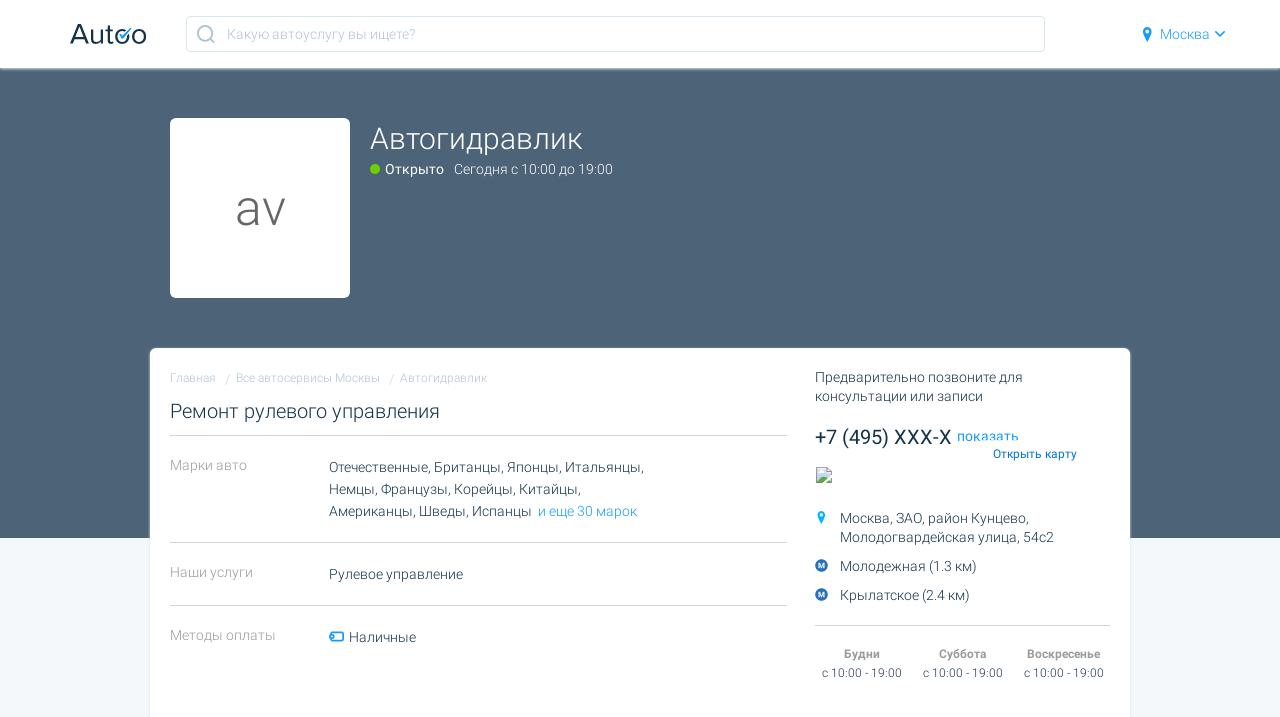

--- FILE ---
content_type: text/html; charset=UTF-8
request_url: https://autoo.ru/company/avtogidravlik-moskva-rayon-kuncevo
body_size: 273751
content:
<!DOCTYPE html><html><head><meta charset="utf8"><meta http-equiv="X-UA-Compatible" content="IE=edge, chrome=1"><meta name="apple-mobile-web-app-capable" content="yes"><meta name="viewport" content="width=device-width, initial-scale=1, maximum-scale=1, user-scalable=no"><link rel="shortcut icon" href="/img/favicon.ico"><link rel="apple-touch-icon" sizes="180x180" href="/favicons/apple-touch-icon.png"><link rel="icon" type="image/png" href="/favicons/favicon-32x32.png" sizes="32x32"><link rel="icon" type="image/png" href="/favicons/favicon-16x16.png" sizes="16x16"><link rel="manifest" href="/favicons/manifest.json"><link rel="mask-icon" href="/favicons/safari-pinned-tab.svg" color="#00b6ff"><meta name="msapplication-TileColor" content="#ffffff"><meta name="msapplication-TileImage" content="/favicons/mstile-144x144.png"><meta name="theme-color" content="#ffffff"><meta property="og:title" content="Автогидравлик в Москве, Молодогвардейская улица, отзывы клиентов и рейтинг"><meta property="og:description" content="Ремонт рулевого управления. ЗАО, Кунцево, м. Молодежная (1.3 км). Запись онлайн или по тел +7 (495) XXX-X..."><meta property="og:image" content="https://autoo.ru/img/autoo-logo.jpg"><meta property="og:type" content="website"><meta property="og:url" content="https://autoo.ru/company/avtogidravlik-moskva-rayon-kuncevo"><meta name="csrf-token" content="uXGRugnHTn6zP81foAEzwbiCHAgZ2Chfe64mWCAR"><title>Автогидравлик в Москве, Молодогвардейская улица, отзывы клиентов и рейтинг</title><meta name="description" itemprop="description" content="Ремонт рулевого управления. ЗАО, Кунцево, м. Молодежная (1.3 км). Запись онлайн или по тел +7 (495) XXX-X..."><style>html{box-sizing:border-box;overflow-y:scroll;-webkit-text-size-adjust:100%}*,:after,:before{box-sizing:inherit}:after,:before{text-decoration:inherit;vertical-align:inherit}*{background-repeat:no-repeat;padding:0;margin:0}audio:not([controls]){display:none;height:0}hr{overflow:visible}article,aside,details,figcaption,figure,footer,header,main,menu,nav,section,summary{display:block}summary{display:list-item}small{font-size:80%}[hidden],template{display:none}abbr[title]{border-bottom:1px dotted;text-decoration:none}a{background-color:transparent;-webkit-text-decoration-skip:objects}a:active,a:hover{outline-width:0}code,kbd,pre,samp{font-family:monospace,monospace}b,strong{font-weight:bolder}dfn{font-style:italic}mark{background-color:#ff0;color:#000}sub,sup{font-size:75%;line-height:0;position:relative;vertical-align:baseline}sub{bottom:-.25em}sup{top:-.5em}input{border-radius:0}[role=button],[type=button],[type=reset],[type=submit],button{cursor:pointer}[disabled]{cursor:default}[type=number]{width:auto}[type=search]::-webkit-search-cancel-button,[type=search]::-webkit-search-decoration{-webkit-appearance:none}textarea{overflow:auto;resize:vertical}button,input,optgroup,select,textarea{font:inherit}optgroup{font-weight:700}button{overflow:visible}[type=button]::-moz-focus-inner,[type=reset]::-moz-focus-inner,[type=submit]::-moz-focus-inner,button::-moz-focus-inner{border-style:0;padding:0}[type=button]::-moz-focus-inner,[type=reset]::-moz-focus-inner,[type=submit]::-moz-focus-inner,button:-moz-focusring{outline:1px dotted ButtonText}[type=reset],[type=submit],button,html [type=button]{-webkit-appearance:button}button,select{text-transform:none}button,input,select,textarea{background-color:transparent;border-style:none;color:inherit}select{-moz-appearance:none;-webkit-appearance:none}select::-ms-expand{display:none}select::-ms-value{color:currentColor}legend{border:0;color:inherit;display:table;max-width:100%;white-space:normal}::-webkit-file-upload-button{-webkit-appearance:button;font:inherit}[type=search]{-webkit-appearance:textfield;outline-offset:-2px}img{border-style:none}progress{vertical-align:baseline}svg:not(:root){overflow:hidden}audio,canvas,progress,video{display:inline-block}@media screen{[hidden~=screen]{display:inherit}[hidden~=screen]:not(:active):not(:focus):not(:target){position:absolute!important;clip:rect(0 0 0 0)!important}}[aria-busy=true]{cursor:progress}[aria-controls]{cursor:pointer}[aria-disabled]{cursor:default}::-moz-selection{background-color:#b3d4fc;color:#000;text-shadow:none}::selection{background-color:#b3d4fc;color:#000;text-shadow:none}.row{*zoom:1}.row:after,.row:before{content:"";display:table}.row:after{clear:both}.column{*zoom:1;float:left;clear:none;text-align:inherit;width:100%;margin-left:0;margin-right:3%}.column:after,.column:before{content:"";display:table}.column:after{clear:both}.column:last-child,.span{margin-right:0}.span{*zoom:1;float:left;clear:none;text-align:inherit;width:100%;margin-left:0}.span:after,.span:before{content:"";display:table}.span:after{clear:both}@media only screen and (max-width:400px){.mobile-1.column{width:5.583333333333332%}.mobile-1.span{width:8.333333333333332%}.mobile-2.column{width:14.166666666666664%}.mobile-2.span{width:16.666666666666664%}.mobile-3.column{width:22.75%}.mobile-3.span{width:25%}.mobile-4.column{width:31.33333333333333%}.mobile-4.span{width:33.33333333333333%}.mobile-5.column{width:39.91666666666667%}.mobile-5.span{width:41.66666666666667%}.mobile-6.column{width:48.5%}.mobile-6.span{width:50%}.mobile-7.column{width:57.083333333333336%}.mobile-7.span{width:58.333333333333336%}.mobile-8.column{width:65.66666666666666%}.mobile-8.span{width:66.66666666666666%}.mobile-9.column{width:74.25%}.mobile-9.span{width:75%}.mobile-10.column{width:82.83333333333334%}.mobile-10.span{width:83.33333333333334%}.mobile-11.column{width:91.41666666666666%}.mobile-11.span{width:91.66666666666666%}.mobile-12.column,.mobile-12.span{width:100%}}@media only screen and (min-width:400px) and (max-width:1050px){.tablet-1.column{width:5.583333333333332%}.tablet-1.span{width:8.333333333333332%}.tablet-2.column{width:14.166666666666664%}.tablet-2.span{width:16.666666666666664%}.tablet-3.column{width:22.75%}.tablet-3.span{width:25%}.tablet-4.column{width:31.33333333333333%}.tablet-4.span{width:33.33333333333333%}.tablet-5.column{width:39.91666666666667%}.tablet-5.span{width:41.66666666666667%}.tablet-6.column{width:48.5%}.tablet-6.span{width:50%}.tablet-7.column{width:57.083333333333336%}.tablet-7.span{width:58.333333333333336%}.tablet-8.column{width:65.66666666666666%}.tablet-8.span{width:66.66666666666666%}.tablet-9.column{width:74.25%}.tablet-9.span{width:75%}.tablet-10.column{width:82.83333333333334%}.tablet-10.span{width:83.33333333333334%}.tablet-11.column{width:91.41666666666666%}.tablet-11.span{width:91.66666666666666%}.tablet-12.column,.tablet-12.span{width:100%}}@media only screen and (min-width:1050px){.desktop-1.column{width:5.583333333333332%}.desktop-1.span{width:8.333333333333332%}.desktop-2.column{width:14.166666666666664%}.desktop-2.span{width:16.666666666666664%}.desktop-3.column{width:22.75%}.desktop-3.span{width:25%}.desktop-4.column{width:31.33333333333333%}.desktop-4.span{width:33.33333333333333%}.desktop-5.column{width:39.91666666666667%}.desktop-5.span{width:41.66666666666667%}.desktop-6.column{width:48.5%}.desktop-6.span{width:50%}.desktop-7.column{width:57.083333333333336%}.desktop-7.span{width:58.333333333333336%}.desktop-8.column{width:65.66666666666666%}.desktop-8.span{width:66.66666666666666%}.desktop-9.column{width:74.25%}.desktop-9.span{width:75%}.desktop-10.column{width:82.83333333333334%}.desktop-10.span{width:83.33333333333334%}.desktop-11.column{width:91.41666666666666%}.desktop-11.span{width:91.66666666666666%}.desktop-12.column,.desktop-12.span{width:100%}}@media only screen and (min-width:1800px){.hd-1.column{width:5.583333333333332%}.hd-1.span{width:8.333333333333332%}.hd-2.column{width:14.166666666666664%}.hd-2.span{width:16.666666666666664%}.hd-3.column{width:22.75%}.hd-3.span{width:25%}.hd-4.column{width:31.33333333333333%}.hd-4.span{width:33.33333333333333%}.hd-5.column{width:39.91666666666667%}.hd-5.span{width:41.66666666666667%}.hd-6.column{width:48.5%}.hd-6.span{width:50%}.hd-7.column{width:57.083333333333336%}.hd-7.span{width:58.333333333333336%}.hd-8.column{width:65.66666666666666%}.hd-8.span{width:66.66666666666666%}.hd-9.column{width:74.25%}.hd-9.span{width:75%}.hd-10.column{width:82.83333333333334%}.hd-10.span{width:83.33333333333334%}.hd-11.column{width:91.41666666666666%}.hd-11.span{width:91.66666666666666%}.hd-12.column,.hd-12.span{width:100%}}body{line-height:1.4;font-size:14px;color:#13334a}body,h1,h2,h3,h4,h5,h6{font-family:Roboto,Helvetica Neue,Helvetica,Arial,"sans-serif";font-weight:300}a{color:#139bff}a,a:hover{text-decoration:none}a:active,a:hover{color:#ffbd00}.h1,h1{font-size:30px;margin-bottom:10px}.h2,h2{font-size:26px;margin-bottom:8px}.h3,.h4,h3,h4{font-size:23px;margin-bottom:7px}.h5,h5{font-size:20px;margin-bottom:7px}.h6,h6{font-size:18px;margin-bottom:5px}p{margin-bottom:10px}.section_title{font-size:30px;text-align:center;margin-bottom:5px;font-weight:300}@media only screen and (max-width:600px){.section_title{font-size:25px}}.section_subtitle{font-size:20px;text-align:center;margin-bottom:30px;font-weight:300}@media only screen and (max-width:600px){.section_subtitle{font-size:16px}}.zoomIn{animation-duration:.3s;animation-fill-mode:both;animation-name:a}.zoomOut{animation-duration:.5s;animation-fill-mode:both;animation-name:b}.fadeIn{animation-duration:.4s;animation-fill-mode:both;animation-name:c}.fadeOut{animation-duration:.4s;animation-fill-mode:both;animation-name:d}.slideInUp{animation-duration:.3s;animation-fill-mode:both;animation-delay:.05s;animation-name:e}.slideOutUp{animation-duration:.1s;animation-fill-mode:both;animation-name:f}.fadeInDown{animation-duration:.3s;animation-fill-mode:both;animation-name:g}.fadeOutDown{animation-duration:.2s;animation-fill-mode:both;animation-name:h}@keyframes a{0%{opacity:0;-ms-filter:"progid:DXImageTransform.Microsoft.Alpha(Opacity=0)";filter:alpha(opacity=0);transform:scale3d(.3,.3,.3)}50%{opacity:1;-ms-filter:none;filter:none}}@keyframes b{0%{opacity:1;-ms-filter:none;filter:none}to{opacity:0;-ms-filter:"progid:DXImageTransform.Microsoft.Alpha(Opacity=0)";filter:alpha(opacity=0);transform:scale3d(.3,.3,.3)}}@keyframes c{0%{opacity:0;-ms-filter:"progid:DXImageTransform.Microsoft.Alpha(Opacity=0)";filter:alpha(opacity=0)}to{opacity:1;-ms-filter:none;filter:none}}@keyframes d{0%{opacity:1;-ms-filter:none;filter:none}to{opacity:0;-ms-filter:"progid:DXImageTransform.Microsoft.Alpha(Opacity=0)";filter:alpha(opacity=0)}}@keyframes e{0%{transform:translate3d(0,100%,0);visibility:visible}to{transform:translateZ(0)}}@keyframes f{0%{transform:translateZ(0)}to{visibility:hidden;opacity:0;-ms-filter:"progid:DXImageTransform.Microsoft.Alpha(Opacity=0)";filter:alpha(opacity=0);transform:translate3d(0,-100%,0)}}@keyframes g{0%{opacity:0;-ms-filter:"progid:DXImageTransform.Microsoft.Alpha(Opacity=0)";filter:alpha(opacity=0);transform:translate3d(0,-50px,0)}to{opacity:1;-ms-filter:none;filter:none;transform:none}}@keyframes h{0%{opacity:1;-ms-filter:none;filter:none}to{opacity:0;-ms-filter:"progid:DXImageTransform.Microsoft.Alpha(Opacity=0)";filter:alpha(opacity=0);transform:translate3d(0,10px,0)}}.block{background:#fff;border-radius:3px}.table{border-collapse:collapse;width:100%}.table th{background-color:#ececec;font-weight:700}.table td,.table th{border:1px solid #ccc;line-height:1.4;padding:10px;text-align:left}@media only screen and (max-width:800px){.table thead tr{position:absolute;top:-9999em;left:-9999em}.table tr{border:1px solid #ccc;border-bottom:0}.table tr+tr{margin-top:1.5em}.table td,.table tr{display:block}.table td{border:none;border-bottom:1px solid #ccc;padding-left:50%}.table td:before{content:attr(data-label);display:inline-block;font-weight:700;line-height:1.5;margin-left:-100%;width:100%}}@media only screen and (max-width:600px){.table td{padding-left:.75em}.table td:before{display:block;margin-bottom:.75em;margin-left:0}}.tooltip{background-color:#ffbd00;color:#fff;font-weight:400;padding:10px 40px 10px 10px;position:absolute;width:auto;min-width:230px;bottom:120%;right:-10px;text-align:left;border-radius:5px;box-shadow:0 0 10px rgba(0,0,0,.3)}.tooltip .tooltip_text{display:block;border-right:1px solid #e1a600;text-shadow:1px 1px 0 rgba(0,0,0,.2);padding-right:10px}.tooltip .tooltip_button{display:block;width:30px;height:30px;position:absolute;top:50%;margin-top:-15px;right:5px}.tooltip .tooltip_icon{fill:#fff;width:15px;height:15px;text-shadow:1px 1px 1px rgba(0,0,0,.3);position:relative;top:3px}.tooltip:after{content:"";width:0;height:0;border-left:6px solid transparent;border-right:6px solid transparent;border-top:6px solid #ffbd00;position:absolute;bottom:-6px;left:50%;margin-left:-3px}.slick-slider .slick-slide{height:200px}.slick-slider .slick-dots li.slick-active button:before,.slick-slider .slick-dots li button:before{color:#fff}html.modalled,html.modalled body{position:relative;width:100%;height:100%;overflow:hidden}html.modalled{overflow:hidden}html.modalled body{overflow-y:scroll;padding-right:0!important;margin-right:0!important}html.modalled .modal_wrap{overflow-y:scroll}body,html{background:#f4f8fb;-webkit-overflow-scrolling:touch}.wrap{background:none;display:-ms-flexbox;display:box;display:flex;-o-box-orient:vertical;-ms-flex-direction:column;flex-direction:column}._404_page,._500_page,.about_page,.category_page,.feed_page,.index_page,.login_page,.privacy_policy_page,.profile_page,.review_page,.services_page,.term_page{min-height:100vh;display:-ms-flexbox;display:box;display:flex;-o-box-orient:vertical;-ms-flex-direction:column;flex-direction:column;-o-box-flex:1;box-flex:1;-ms-flex:1 0 auto;flex:1 0 auto}._404_page .app_content,._500_page .app_content,.about_page .app_content,.category_page .app_content,.feed_page .app_content,.index_page .app_content,.login_page .app_content,.privacy_policy_page .app_content,.profile_page .app_content,.review_page .app_content,.services_page .app_content,.term_page .app_content{padding-top:68px;padding-bottom:20px;-o-box-flex:1;box-flex:1;-ms-flex:1 0 auto;flex:1 0 auto}._404_page .site_content,._404_page .site_footer,._404_page .site_header,._500_page .site_content,._500_page .site_footer,._500_page .site_header,.about_page .site_content,.about_page .site_footer,.about_page .site_header,.category_page .site_content,.category_page .site_footer,.category_page .site_header,.feed_page .site_content,.feed_page .site_footer,.feed_page .site_header,.index_page .site_content,.index_page .site_footer,.index_page .site_header,.login_page .site_content,.login_page .site_footer,.login_page .site_header,.privacy_policy_page .site_content,.privacy_policy_page .site_footer,.privacy_policy_page .site_header,.profile_page .site_content,.profile_page .site_footer,.profile_page .site_header,.review_page .site_content,.review_page .site_footer,.review_page .site_header,.services_page .site_content,.services_page .site_footer,.services_page .site_header,.term_page .site_content,.term_page .site_footer,.term_page .site_header{max-width:1180px;margin:auto;padding-left:20px;padding-right:20px}._404_page .profile_content,._500_page .profile_content,.about_page .profile_content,.category_page .profile_content,.feed_page .profile_content,.index_page .profile_content,.login_page .profile_content,.privacy_policy_page .profile_content,.profile_page .profile_content,.review_page .profile_content,.services_page .profile_content,.term_page .profile_content{max-width:980px;margin:auto}@media only screen and (max-width:420px){.feed_page .app_content .site_content{padding:0}.feed_page .feed_services_block{margin:0 10px}}@media only screen and (max-width:420px){feed_page .footer_wrap .site_content{padding:0 20px!important}}.index_page .app_content{padding-top:0}.p_content_part{position:relative;background:#fff;padding:20px;border-radius:6px;box-shadow:0 1px 3px #d9e2e6}@media only screen and (max-width:980px){.p_content_part{border-radius:0}}.p_content_part .sidebar_part{*zoom:1;float:left;clear:none;text-align:inherit;width:31.33333333333333%;margin-left:0;margin-right:3%;position:relative;left:68.66666666666666%}.p_content_part .sidebar_part:after,.p_content_part .sidebar_part:before{content:"";display:table}.p_content_part .sidebar_part:after{clear:both}.p_content_part .sidebar_part:last-child{margin-right:0}.p_content_part .content_part{*zoom:1;float:left;clear:none;text-align:inherit;width:65.66666666666666%;margin-left:0;margin-right:3%;position:relative;left:-34.33333333333333%}.p_content_part .content_part:after,.p_content_part .content_part:before{content:"";display:table}.p_content_part .content_part:after{clear:both}.p_content_part .content_part:last-child{margin-right:0}@media only screen and (max-width:800px){.p_content_part .sidebar_part{position:static;left:0;*zoom:1;float:left;clear:none;text-align:inherit;width:100%;margin-left:0;margin-right:3%}.p_content_part .sidebar_part:after,.p_content_part .sidebar_part:before{content:"";display:table}.p_content_part .sidebar_part:after{clear:both}.p_content_part .sidebar_part:last-child{margin-right:0}.p_content_part .content_part{position:static;left:0;*zoom:1;float:left;clear:none;text-align:inherit;width:100%;margin-left:0;margin-right:3%}.p_content_part .content_part:after,.p_content_part .content_part:before{content:"";display:table}.p_content_part .content_part:after{clear:both}.p_content_part .content_part:last-child{margin-right:0}}._404_page,._500_page,.index_page,.services_page{background:#f7f9f9}.index_top{background-image:url(../img/header_bg.jpg);background-color:#646569;background-position:100%;background-size:cover;background-repeat:no-repeat;margin-bottom:60px;position:relative;width:100%;min-width:276px}.index_top.dark_bg{background-image:url(../img/header_bg1.jpg);background-color:#333058}.feed_row{margin-top:20px}.group_content{max-width:900px;margin-right:auto;margin-left:auto}svg{pointer-events:none!important}.disabled{pointer-events:none}.hidden{display:none}@media only screen and (max-width:720px){.index_top{margin-bottom:30px}}.header_wrap{background:#fff;box-shadow:0 1px 3px #d9e2e6;position:fixed;top:0;left:0;width:100%;z-index:3}.header_wrap .site_header{height:68px;display:-ms-flexbox;display:box;display:flex;-o-box-pack:justify;-ms-flex-pack:justify;justify-content:space-between}.header_wrap .header_logo{display:-ms-flexbox;display:box;display:flex;height:100%;-o-box-align:center;-ms-flex-align:center;align-items:center}.header_wrap .header_logo_img{display:block;height:auto;max-height:20px}.header_wrap .header_review_modal{color:#fff;display:none;-o-box-align:center;-ms-flex-align:center;align-items:center}.header_wrap .header_review_modal .header_review_modal_icn{fill:#fff;width:16px;height:16px;display:inline-block;margin-right:6px}.header_wrap .header_form{display:-ms-flexbox;display:box;display:flex;align-self:center;-ms-flex-item-align:center;padding:0 40px;width:100%}.header_wrap .header_form .header_form_search{border:1px solid #d8e6f0;height:36px;width:100%;border-radius:4px;padding:0 10px 0 40px;-o-box-flex:1;box-flex:1;-ms-flex:1;flex:1;background-image:url(/img/search_inp.svg);background-repeat:no-repeat;background-position-y:50%;background-position-x:10px}.header_wrap .header_form .header_form_search::-webkit-input-placeholder{color:#aec4d2}.header_wrap .header_form .header_form_search:-moz-placeholder,.header_wrap .header_form .header_form_search::-moz-placeholder{color:#aec4d2}.header_wrap .header_form .header_form_search:-ms-input-placeholder{color:#aec4d2}.header_wrap .header_form .header_form_btn{width:36px;height:36px;border:1px solid #d5d5d5;border-radius:0 4px 4px 0;border-left:0;display:-ms-flexbox;display:box;display:flex;-o-box-align:center;-ms-flex-align:center;align-items:center;-o-box-pack:center;-ms-flex-pack:center;justify-content:center}.header_wrap .header_form .modal_button{display:none}.header_wrap .header_form .header_form_icon{height:18px;width:18px;fill:#d5d5d5}@media only screen and (max-width:550px){.header_wrap .header_form{-o-box-pack:end;-ms-flex-pack:end;justify-content:flex-end;padding:0 20px 0 0}.header_wrap .header_form .header_form_btn,.header_wrap .header_form .header_form_search{display:none}.header_wrap .header_form .modal_button{display:-ms-flexbox;display:box;display:flex;border-radius:4px;border-color:transparent}.header_wrap .header_form .header_form_icon{fill:#0096ff}}.header_wrap .header_nav,.header_wrap .header_nav_list{display:-ms-flexbox;display:box;display:flex}.header_wrap .header_nav_list{margin:0;padding:0;list-style:none}.header_wrap .header_nav_item{position:relative;margin-right:30px;left:50px}.header_wrap .header_nav_item:not(:first-child){position:relative;margin-left:20px}.header_wrap .header_nav_item.header_nav_choosen{padding-right:20px}.header_wrap .header_nav_item.header_nav_choosen .choosen_count{position:absolute;top:25px;right:0;font-size:12px;font-weight:400}.header_wrap .header_nav_link{display:-ms-flexbox;display:box;display:flex;height:68px;-o-box-align:center;-ms-flex-align:center;align-items:center;padding:0 5px;white-space:nowrap}.header_wrap .header_nav_icon{fill:#139bff;height:15px;width:15px;margin-right:5px}.header_wrap .header_nav_icon.arrow{width:10px;height:10px;margin-right:0;margin-left:5px;fill:#139bff}.index_page .header_wrap{background:none;border-bottom:0;position:static;box-shadow:none}.index_page .header_wrap .header_form{display:none}@media only screen and (max-width:800px){.index_page .header_wrap{margin-top:10px}}.index_page .header_nav_link{color:#fff}.index_page .header_nav_icon,.index_page .header_nav_icon.arrow{fill:#fff}.index_page .header_logo{display:none}.index_page .header_review_modal{display:-ms-flexbox;display:box;display:flex;position:relative}.review_page .header_wrap .header_form,.review_page .header_wrap .header_nav{display:none}.is_your_city_main{position:absolute;top:-200px;right:21px;background-color:#fff;text-align:center;padding:20px 20px 10px;border-radius:4px;transition:top .5s ease-in;box-shadow:0 0 10px rgba(0,0,0,.2);border-bottom:0;z-index:2}.is_your_city_main.visible{top:60px}.is_your_city_main .is_your_city_content{color:#000;font-size:14px;font-weight:400}@media only screen and (max-width:720px){.header_wrap{display:none}.header_wrap.mobile{display:block}.is_your_city_main{position:absolute;padding:0;padding-bottom:0;border-top-left-radius:0;border-top-right-radius:0;border-bottom-right-radius:0;top:-100px;right:0;opacity:.2;-ms-filter:"progid:DXImageTransform.Microsoft.Alpha(Opacity=20)";filter:alpha(opacity=20);transition-property:all;transition-duration:.5s;transition-timing-function:ease-out}.is_your_city_main.visible{top:0;right:0;padding:10px;padding-bottom:0;opacity:1;-ms-filter:none;filter:none;transition-property:all;transition-duration:.5s}.is_your_city_main .project_button{width:50%;padding:6px}.is_your_city_main .btn_yes{float:left}.is_your_city_main .btn_no{float:right}}header.mobile{color:#fff;text-align:center;padding:19px 21px;overflow:hidden}@media only screen and (min-width:721px){header.mobile{display:none}}header.mobile h1{font-size:21px;font-weight:500;line-height:24px;margin-top:48px}header.mobile .mobile_features_total_num{font-size:13px;font-weight:400;line-height:15px;display:block}header.mobile .select_icon{cursor:pointer;display:inline-block;width:45px;height:45px;border-radius:4px;background-color:#129aff;position:relative;top:16px}header.mobile .select_icon svg{width:29px;height:25px;position:absolute;top:11px;left:7px;fill:#fff}header.mobile select{cursor:pointer;display:inline-block;border-radius:4px;background:#fff url(/img/select_arrow.png) no-repeat calc(100% - 18px) 21px;padding:14px 44px 12px 16px;width:calc(100% - 45px);line-height:19px;color:#8195a3;font-size:16px;font-weight:300}header.mobile a.btn{display:inline-block;color:#fff;text-decoration:none;background-color:#ff8c00;line-height:16px;font-family:Roboto;font-size:14px;font-weight:500;padding:17px 46px;white-space:nowrap;margin-top:23px;border-radius:4px}header.mobile .mobile_logo{position:absolute;top:19px;left:20px}header.mobile .mobile_desc{background-color:rgba(0,0,0,.18);font-size:12px;font-weight:400;padding:14px 19px;margin-top:15px;margin-bottom:18px;border-radius:3px;text-align:left}header.mobile .mobile_features_counter{width:100%}header.mobile .mobile_feature_left{width:50%;float:left}header.mobile .mobile_feature_right{width:50%;float:right}header.mobile .mobile_feature_num{font-size:20px;font-weight:300;line-height:24px}header.mobile .mobile_feature_name{font-size:11px;font-weight:300;line-height:13px;text-transform:uppercase;margin-left:6px;position:relative;top:-3px}header.mobile .header_nav_list{margin:0;padding:0;list-style:none;position:absolute;top:22px;right:20px}header.mobile .header_nav_icon{fill:#fff;height:15px;width:15px;margin-right:5px}header.mobile .header_nav_icon.arrow{width:10px;height:10px;margin-right:0;margin-left:5px;fill:#fff}header.header_with_infographic{padding:100px 43px 30px;min-width:320px}header.header_with_infographic .infographic_img{width:100%;margin-left:-36px}header.header_with_infographic .infographic_title{width:100%}header.header_with_infographic select{margin-bottom:-10px}header.header_with_infographic h1{font-family:Exo\ 2,sans-serif;line-height:35px;color:#fff;font-size:30px;font-weight:700;margin-top:0}header.mobile.header_with_infographic a.btn{font-family:Exo\ 2,sans-serif;color:#000;font-size:18px;font-weight:700;line-height:21px;background-color:#ffcb22;padding:16px 50px;text-transform:uppercase;white-space:normal;width:94%;border-radius:0;box-shadow:0 0 10px #ffcb22;margin-top:36px}@media only screen and (max-width:444px){header.header_with_infographic{padding-top:60px;padding-left:20px;padding-right:20px}header.header_with_infographic h1{font-size:21px;line-height:26px}header.header_with_infographic a.btn{font-size:16px!important;font-weight:700;line-height:21px;background-color:#ffcb22;padding-left:12px!important;padding-right:12px!important;padding-top:6px;padding-bottom:6px;text-transform:uppercase;white-space:normal}header.header_with_infographic .mobile_logo img{width:76px;height:20px}}@media only screen and (max-width:312px){header.mobile .mobile_feature_left,header.mobile .mobile_feature_right{width:100%;float:none}}.footer_wrap{background:#fff;padding-top:50px;border-top:1px solid #eee;font-size:12px}.footer_wrap .site_footer_contacts{overflow:hidden;margin-bottom:40px}.footer_wrap .site_footer_contacts .footer_contacts_logo{width:25%;float:left}@media only screen and (max-width:800px){.footer_wrap .site_footer_contacts .footer_contacts_logo{width:50%}}@media only screen and (max-width:550px){.footer_wrap .site_footer_contacts .footer_contacts_logo{width:100%}}.footer_wrap .site_footer_contacts .footer_contacts_adress{padding-right:10px;width:25%;float:left}@media only screen and (max-width:800px){.footer_wrap .site_footer_contacts .footer_contacts_adress{width:50%;paddding-right:0}}@media only screen and (max-width:550px){.footer_wrap .site_footer_contacts .footer_contacts_adress{width:100%;padding-top:25px}}.footer_wrap .site_footer_contacts .footer_contacts_social{padding-right:10px;width:25%;float:left}@media only screen and (max-width:800px){.footer_wrap .site_footer_contacts .footer_contacts_social{margin-top:20px;width:50%}}@media only screen and (max-width:550px){.footer_wrap .site_footer_contacts .footer_contacts_social{width:100%}}.footer_wrap .site_footer_contacts .footer_documents{width:25%;float:left}@media only screen and (max-width:800px){.footer_wrap .site_footer_contacts .footer_documents{margin-top:20px;padding-right:0;width:50%}}@media only screen and (max-width:550px){.footer_wrap .site_footer_contacts .footer_documents{width:100%}}.footer_wrap .footer_logo{display:block}.footer_wrap .footer_logo_img{width:130px;height:36px}.footer_wrap .footer_logo_hint{font-size:12px;padding-top:10px}.footer_wrap .footer_contacts_head{font-size:16px;margin-bottom:10px}.footer_wrap .footer_phone{font-size:20px}.footer_wrap .footer_document_list,.footer_wrap .footer_social_list{margin:0;padding:0;list-style:none}.footer_wrap .footer_social_item{display:inline-block;margin-right:10px}.footer_wrap .footer_social_link{display:block}.footer_wrap .footer_social_icn{width:30px;height:30px}.footer_wrap .site_footer_cities{padding:40px 0;border-top:1px solid #e3edf4}.footer_wrap .site_footer_cities .footer_cities_list{margin:0;padding:0;list-style:none;column-count:4;column-gap:20px}@media only screen and (max-width:850px){.footer_wrap .site_footer_cities .footer_cities_list{column-count:2}}@media only screen and (max-width:550px){.footer_wrap .site_footer_cities .footer_cities_list{column-count:1}}.footer_wrap .site_footer_cities .footer_cities_item{white-space:nowrap;overflow:hidden;text-overflow:ellipsis;padding:4px 0}.footer_wrap .site_footer_cities .footer_cities_link{color:#aec4d2}.footer_wrap .site_footer_cities .footer_cities_link:hover{color:#ffbd00}.footer_wrap .site_footer_info{background-color:#315e95;color:#fff;padding:15px 0}.footer_wrap .site_footer_info_text{*zoom:1;float:left;clear:none;text-align:inherit;width:74.25%;margin-left:0;margin-right:3%}.footer_wrap .site_footer_info_text:after,.footer_wrap .site_footer_info_text:before{content:"";display:table}.footer_wrap .site_footer_info_text:after{clear:both}.footer_wrap .site_footer_info_text:last-child{margin-right:0}@media only screen and (max-width:550px){.footer_wrap .site_footer_info_text{display:block;clear:both;float:none;width:100%;margin-left:auto;margin-right:auto}.footer_wrap .site_footer_info_text:first-child{margin-left:auto}.footer_wrap .site_footer_info_text:last-child{margin-right:auto}}.footer_wrap .site_footer_info_year{*zoom:1;float:left;clear:none;text-align:inherit;width:22.75%;margin-left:0;margin-right:3%}.footer_wrap .site_footer_info_year:after,.footer_wrap .site_footer_info_year:before{content:"";display:table}.footer_wrap .site_footer_info_year:after{clear:both}.footer_wrap .site_footer_info_year:last-child{margin-right:0}@media only screen and (max-width:550px){.footer_wrap .site_footer_info_year{margin-top:10px;display:block;clear:both;float:none;width:100%;margin-left:auto;margin-right:auto}.footer_wrap .site_footer_info_year:first-child{margin-left:auto}.footer_wrap .site_footer_info_year:last-child{margin-right:auto}}.project_button{display:inline-block;padding:10px 12px;margin-bottom:0;font-size:14px;font-weight:400;line-height:1.42857143;text-align:center;white-space:nowrap;vertical-align:middle;touch-action:manipulation;cursor:pointer;-webkit-user-select:none;-moz-user-select:none;-ms-user-select:none;user-select:none;background-image:none;border-radius:3px;border:1px solid transparent;text-decoration:none}.btn_blue_fill{background:#139bff;color:#fff;transition:all .3s ease-in;box-shadow:0 2px 2px 0 rgba(0,0,0,.14),0 1px 5px 0 rgba(0,0,0,.12),0 3px 1px -2px rgba(0,0,0,.2)}.btn_blue_fill:hover{background:#2fa1f5;box-shadow:0 3px 3px 0 rgba(0,0,0,.14),0 1px 7px 0 rgba(0,0,0,.12),0 3px 1px -1px rgba(0,0,0,.2)}.btn_blue_outline{border:1px solid #139bff;color:#139bff}.btn_grey_outline{border:1px solid #d5d5d5;color:#4a4a4a}.btn_grey_outline:active,.btn_grey_outline:focus,.btn_grey_outline:hover,.btn_grey_outline:visited{color:#4a4a4a}.btn_link:active,.btn_link:focus{outline:1px solid rgba(0,150,255,.1);box-shadow:0 0 5px rgba(0,150,255,.1);color:#2f72a0}.dropdown{position:relative;display:inline-block}.dropdown.dropdown--hidden .dropdown__menu{display:none}.dropdown.dropdown--hidden .dropdown__button{box-shadow:none}.dropdown .dropdown__button{position:relative;margin:0;box-shadow:inset 0 0 50px rgba(0,0,0,.6)}.dropdown .dropdown__menu{position:absolute;top:calc(100% + 10px);left:0;min-width:160px;padding:0;margin:0;list-style:none;font-size:14px;text-align:left;background-color:#fff;border:1px solid #ececec;border-radius:4px;box-shadow:0 6px 12px rgba(0,0,0,.1);background-clip:padding-box;z-index:1}.dropdown .dropdown__menu:after,.dropdown .dropdown__menu:before{position:absolute;top:-7px;left:50%;margin-left:-8px;width:15px;height:15px;transform:rotate(-45deg);background:#fff;font:0/0 a;z-index:1;content:""}.dropdown .dropdown__menu:after{background-color:#ececec;top:-8px;z-index:-2}.dropdown .dropdown__item{position:relative;z-index:2}.dropdown .dropdown__link{display:block;padding:8px 20px;font-weight:400;line-height:1.42857143;color:#333;white-space:nowrap;text-decoration:none}.dropdown .dropdown__link:focus,.dropdown .dropdown__link:hover{text-decoration:none;color:#262626;background-color:#f5f5f5;border-color:transparent}.form_label{display:block;position:relative;margin-bottom:5px}.form_label input[type=checkbox],.form_label input[type=radio]{line-height:normal;padding:0;margin:0;display:inline-block;position:relative;top:-1px;margin-right:6px}.field{margin-bottom:15px;position:relative}.field.error{color:red}.field.error .form_control{border:1px solid #e8bbbb;background-color:#fff6f6}.field.error .error{font-size:11px;padding-top:4px;text-align:left;display:block}.field.success{color:green}.field.success .form_control{border:1px solid #8ec88c;background-color:#e4fed8}.field .form_label{display:block;margin-bottom:5px;padding:0}.field .radio_label{position:relative;display:inline-block;padding-left:20px;margin-bottom:0;font-weight:400;vertical-align:middle;cursor:pointer;max-width:100%;margin-right:10px}.field .radio_label input[type=radio]{position:absolute;margin-top:1px;margin-left:-20px}.field .form_control{display:block;width:100%;height:39px;padding:6px 12px;line-height:1.42857143;border:1px solid #d8e6f0;box-shadow:none;margin-bottom:0;webkit-font-smoothing:antialiased;font-size:14px;font-family:inherit;outline:0;background-color:#fff;border-radius:4px}.field .form_control:hover{box-shadow:inset 0 0 10px rgba(15,95,193,.1);border:1px solid #0096ff}.field .form_control:focus{box-shadow:0 0 10px rgba(15,95,193,.3);border:1px solid #0096ff}.field .form_control::-webkit-input-placeholder{color:#aec4d2}.field .form_control:-moz-placeholder,.field .form_control::-moz-placeholder{color:#aec4d2}.field .form_control:-ms-input-placeholder{color:#aec4d2}.field textarea.form_control{height:auto}.field select.form_control{background-image:url("[data-uri]");background-repeat:no-repeat;background-position-x:calc(100% - 15px);background-position-y:50%;padding-right:30px}.pagination{text-align:center;padding:25px 0}.pagination .pagination_list{margin:0;padding:0;list-style:none;display:inline-block}.pagination .pagination_list li{display:inline-block;text-align:center}.pagination .pagination_list li a{float:left;display:block;font-size:14px;text-decoration:none;padding:5px 12px;margin-left:-1px;border:1px solid #ddd;line-height:1.5;color:#4285f4;background:#fff;border-radius:4px}.pagination .pagination_list li a:hover{background:rgba(0,149,255,.1)}.pagination .pagination_list li a.active,.pagination .pagination_list li a:active{cursor:default;outline:none;border-color:#4285f4;background:#139bff;color:#fff}.reviev_stars_block{zoom:1;position:relative;margin-bottom:10px}.reviev_stars_block:after,.reviev_stars_block:before{content:"";display:table}.reviev_stars_block:after{clear:both}.reviev_stars_block .review_stars_wrap{float:left;width:120px}.reviev_stars_block .review_stars_wrap.error{outline:1px solid #e8bbbb;background:#fff6f6}.reviev_stars_block .review_stars{position:relative;width:120px;height:24px;overflow:hidden;cursor:pointer}.reviev_stars_block .review_stars .review_star{width:24px;height:24px;fill:#d5d5d5;position:absolute;top:0}.reviev_stars_block .review_stars .review_star:first-child{left:0}.reviev_stars_block .review_stars .review_star:nth-child(2){left:24px}.reviev_stars_block .review_stars .review_star:nth-child(3){left:48px}.reviev_stars_block .review_stars .review_star:nth-child(4){left:72px}.reviev_stars_block .review_stars .review_star:nth-child(5){left:96px}.reviev_stars_block .review_stars.review_selected_stars{position:absolute;top:0;left:0;width:0}.reviev_stars_block .review_stars.review_selected_stars .review_star{fill:#ffbd00}.reviev_stars_line_block{position:relative;width:230px;height:8px;padding-bottom:30px}.reviev_stars_line_block .review_stars,.reviev_stars_line_block .review_stars_wrap{width:230px;height:8px}.reviev_stars_line_block .review_stars .review_star{width:46px;height:8px;padding:0 2px;fill:#d8e6f1}.reviev_stars_line_block .review_stars .review_star:first-child{left:0}.reviev_stars_line_block .review_stars .review_star:nth-child(2){left:46px}.reviev_stars_line_block .review_stars .review_star:nth-child(3){left:92px}.reviev_stars_line_block .review_stars .review_star:nth-child(4){left:138px}.reviev_stars_line_block .review_stars .review_star:nth-child(5){left:184px}.reviev_stars_line_block .reviev_stars_line_block_mark{color:#aec4d2;font-size:10px;position:absolute;bottom:0}.reviev_stars_line_block .reviev_stars_line_block_mark.mark_start{left:0}.reviev_stars_line_block .reviev_stars_line_block_mark.mark_end{right:0}.widget{position:fixed;bottom:20px;right:-300px;width:300px;height:330px;background-color:#fff;text-align:center;padding:30px;border-radius:4px;transition:right .5s ease-in;box-shadow:0 0 10px rgba(0,0,0,.2);border-bottom:0;z-index:2000}@media only screen and (max-width:900px){.widget{display:none}}.widget.visible{right:20px}.widget .widget_close_btn{width:40px;height:40px;position:absolute;top:0;right:0;z-index:1}.widget .widget_close_icon{fill:#aec4d2;width:12px;height:12px;position:relative;top:1px}.widget .widget_image{border-bottom:2px solid #139bff;position:relative;margin-top:-70px;z-index:0}.widget .widget_head{font-weight:700;font-size:16px;margin-bottom:15px}.widget .widget_text{font-size:14px;font-weight:400;margin-bottom:20px}.widget .btn_blue_fill:hover{color:#fff}.autocomplete-suggestions{background:#fff;overflow:auto;border-radius:4px;box-shadow:0 5px 10px rgba(0,0,0,.3);margin-top:3px;z-index:1000!important;max-height:calc(100vh - 430px)!important}.autocomplete-suggestion{padding:6px 30px 4px;cursor:pointer;overflow:hidden}.autocomplete-suggestion:hover{background:#00b6ff;color:#fff}.autocomplete-suggestion:last-child{margin-bottom:20px}.autocomplete-suggestion strong{font-weight:700}.autocomplete-no-suggestion{padding-top:18px;padding-bottom:16px;padding-left:20px;color:#8195a3;font-size:14px;font-weight:300}.autocomplete-selected{background:#00b6ff;color:#fff}.autocomplete-selected .autocomplete-suggestion_hint{color:#cce7f3}.autocomplete-group strong{padding-left:20px}.autocomplete-group:first-child{padding-top:20px}.autocomplete-group:not(:first-child):before{content:"";display:block;width:100%;height:1px;margin-top:15px;margin-bottom:15px;background-color:#e3edf4}.autocomplete-group strong{display:block;border-bottom:0;padding-bottom:4px;font-size:12px;color:#000;font-weight:300}.autocomplete-group strong b{font-weight:300}.all_searh_results{border-top:1px solid #e3edf4;text-align:center;padding:10px;color:#139bff}.all_searh_results.autocomplete-selected{color:#fff!important}.all_searh_results strong{display:inline-block;font-weight:700}.autocomplete-suggestion_hint{color:#8195a3;font-weight:300}.dropdownFixedPosition{position:fixed!important;top:55px!important}.chosen-container{position:relative;display:inline-block;vertical-align:middle;font-size:13px;-webkit-user-select:none;-moz-user-select:none;-ms-user-select:none;user-select:none;width:100%!important}.chosen-container *{box-sizing:border-box;-webkit-user-select:text!important;-moz-user-select:text!important}.chosen-container .chosen-drop{position:absolute;top:100%;left:-9999px;z-index:1010;width:100%;border:1px solid #d5d5d5;border-top:0;background:#fff;box-shadow:0 4px 5px rgba(0,0,0,.15);border-radius:0 0 4px 4px}.chosen-container.chosen-with-drop .chosen-drop{left:0}.chosen-container a{cursor:pointer}.chosen-container .chosen-single .group-name,.chosen-container .search-choice .group-name{margin-right:4px;overflow:hidden;white-space:nowrap;text-overflow:ellipsis;font-weight:400;color:#999}.chosen-container-single .chosen-single{position:relative;display:block;overflow:hidden;padding:0 0 0 8px;height:25px;border:1px solid #aaa;border-radius:5px;background-color:#fff;background:-webkit--webkit-linear-gradient(#fff 20%,#f6f6f6 50%,#eee 52%,#f4f4f4 100%);background:-webkit--moz-linear-gradient(#fff 20%,#f6f6f6 50%,#eee 52%,#f4f4f4 100%);background:-webkit--o-linear-gradient(#fff 20%,#f6f6f6 50%,#eee 52%,#f4f4f4 100%);background:-webkit--ms-linear-gradient(#fff 20%,#f6f6f6 50%,#eee 52%,#f4f4f4 100%);background:-moz--webkit-linear-gradient(#fff 20%,#f6f6f6 50%,#eee 52%,#f4f4f4 100%);background:-moz--moz-linear-gradient(#fff 20%,#f6f6f6 50%,#eee 52%,#f4f4f4 100%);background:-moz--o-linear-gradient(#fff 20%,#f6f6f6 50%,#eee 52%,#f4f4f4 100%);background:-moz--ms-linear-gradient(#fff 20%,#f6f6f6 50%,#eee 52%,#f4f4f4 100%);background:-o--webkit-linear-gradient(#fff 20%,#f6f6f6 50%,#eee 52%,#f4f4f4 100%);background:-o--moz-linear-gradient(#fff 20%,#f6f6f6 50%,#eee 52%,#f4f4f4 100%);background:-o--o-linear-gradient(#fff 20%,#f6f6f6 50%,#eee 52%,#f4f4f4 100%);background:-o--ms-linear-gradient(#fff 20%,#f6f6f6 50%,#eee 52%,#f4f4f4 100%);background:linear-gradient(#fff 20%,#f6f6f6 50%,#eee 52%,#f4f4f4);background-clip:padding-box;box-shadow:inset 0 0 3px #fff,0 1px 1px rgba(0,0,0,.1);color:#444;text-decoration:none;white-space:nowrap;line-height:24px}.chosen-container-single .chosen-default{color:#999}.chosen-container-single .chosen-single span{display:block;overflow:hidden;margin-right:26px;text-overflow:ellipsis;white-space:nowrap}.chosen-container-single .chosen-single-with-deselect span{margin-right:38px}.chosen-container-single .chosen-single abbr{position:absolute;top:6px;right:26px;display:block;width:12px;height:12px;background:url(../img/chosen-sprite.png) -42px 1px no-repeat;font-size:1px}.chosen-container-single.chosen-disabled .chosen-single abbr:hover,.chosen-container-single .chosen-single abbr:hover{background-position:-42px -10px}.chosen-container-single .chosen-single div{position:absolute;top:0;right:0;display:block;width:18px;height:100%}.chosen-container-single .chosen-single div b{display:block;width:100%;height:16px;background:url(../img/chosen-sprite.png) no-repeat 0 2px}.chosen-container-single .chosen-search{position:relative;z-index:1010;margin:0;padding:3px 4px;white-space:nowrap}.chosen-container-single .chosen-search input[type=text]{margin:1px 0;padding:4px 20px 4px 5px;width:100%;height:auto;outline:0;border:1px solid #aaa;background:#fff url(../img/chosen-sprite.png) no-repeat 100% -20px;background:url(../img/chosen-sprite.png) no-repeat 100% -20px;font-size:1em;font-family:sans-serif;line-height:normal;border-radius:0}.chosen-container-single .chosen-drop{margin-top:-1px;border-radius:0 0 4px 4px;background-clip:padding-box}.chosen-container-single.chosen-container-single-nosearch .chosen-search{position:absolute;left:-9999px}.chosen-container .chosen-results{color:#444;position:relative;overflow-x:hidden;overflow-y:auto;margin:0 4px 4px 0;padding:0 0 0 4px;max-height:240px;-webkit-overflow-scrolling:touch}.chosen-container .chosen-results li{display:none;margin:0;padding:5px 6px;list-style:none;line-height:15px;word-wrap:break-word;-webkit-touch-callout:none}.chosen-container .chosen-results li.active-result{display:list-item;cursor:pointer}.chosen-container .chosen-results li.disabled-result{display:list-item;color:#ccc;cursor:default}.chosen-container .chosen-results li.highlighted{background-color:#139bff;color:#fff}.chosen-container .chosen-results li.no-results{color:#777;display:list-item;background:#f4f4f4}.chosen-container .chosen-results li.group-result{display:block;font-weight:700;cursor:pointer;text-shadow:none}.chosen-container .chosen-results li.group-result:hover{background-color:#139bff;color:#fff}.chosen-container .chosen-results li.group-option{padding-left:15px}.chosen-container .chosen-results li em{font-style:normal;text-decoration:underline}.chosen-container-multi .chosen-choices{position:relative;margin:0;padding:5px 10px;width:100%;border:1px solid #d8e6f2;border-radius:4px;background-color:#fff;color:#000;cursor:text;max-height:400px;overflow-y:auto}.chosen-container-multi .chosen-choices li{float:left;list-style:none}.chosen-container-multi .chosen-choices li.search-field{margin:0;padding:0;white-space:nowrap}.chosen-container-multi .chosen-choices li.search-field input[type=text]{margin:1px 0;padding:0;height:25px;min-width:200px!important;outline:0;border:0!important;background:transparent!important;box-shadow:none;color:#aec4d2;font-size:100%;font-family:sans-serif;line-height:normal;border-radius:0}.chosen-container-multi .chosen-choices li.search-choice{position:relative;margin:3px 5px 3px 0;padding:6px 22px 6px 8px;max-width:100%;border-radius:3px;background-color:#ececec;background-size:100% 19px;background-repeat:repeat-x;background-clip:padding-box;color:#000;font-weight:300;line-height:17px;cursor:default}.chosen-container-multi .chosen-choices li.search-choice span{width:100%;display:block;overflow:hidden;text-overflow:ellipsis;white-space:nowrap}.chosen-container-multi .chosen-choices li.search-choice .search-choice-close{position:absolute;top:9px;right:5px;display:block;width:12px;height:12px;background:url(/img/close_svg_img.svg) 50% 50% no-repeat;font-size:1px}.chosen-container-multi .chosen-choices li.search-choice .search-choice-close:hover{background-color:rgba(0,0,0,.05)}.chosen-container-multi .chosen-choices li.search-choice-disabled{padding-right:5px;border:1px solid #ccc;background-color:#e4e4e4;background-image:-webkit--webkit-linear-gradient(#f4f4f4 20%,#f0f0f0 50%,#e8e8e8 52%,#eee 100%);background-image:-webkit--moz-linear-gradient(#f4f4f4 20%,#f0f0f0 50%,#e8e8e8 52%,#eee 100%);background-image:-webkit--o-linear-gradient(#f4f4f4 20%,#f0f0f0 50%,#e8e8e8 52%,#eee 100%);background-image:-webkit--ms-linear-gradient(#f4f4f4 20%,#f0f0f0 50%,#e8e8e8 52%,#eee 100%);background-image:-moz--webkit-linear-gradient(#f4f4f4 20%,#f0f0f0 50%,#e8e8e8 52%,#eee 100%);background-image:-moz--moz-linear-gradient(#f4f4f4 20%,#f0f0f0 50%,#e8e8e8 52%,#eee 100%);background-image:-moz--o-linear-gradient(#f4f4f4 20%,#f0f0f0 50%,#e8e8e8 52%,#eee 100%);background-image:-moz--ms-linear-gradient(#f4f4f4 20%,#f0f0f0 50%,#e8e8e8 52%,#eee 100%);background-image:-o--webkit-linear-gradient(#f4f4f4 20%,#f0f0f0 50%,#e8e8e8 52%,#eee 100%);background-image:-o--moz-linear-gradient(#f4f4f4 20%,#f0f0f0 50%,#e8e8e8 52%,#eee 100%);background-image:-o--o-linear-gradient(#f4f4f4 20%,#f0f0f0 50%,#e8e8e8 52%,#eee 100%);background-image:-o--ms-linear-gradient(#f4f4f4 20%,#f0f0f0 50%,#e8e8e8 52%,#eee 100%);background-image:linear-gradient(#f4f4f4 20%,#f0f0f0 50%,#e8e8e8 52%,#eee);color:#666}.chosen-container-multi .chosen-choices li.search-choice-focus{background:#d4d4d4}.chosen-container-multi .chosen-choices li.search-choice-focus .search-choice-close{background-position:-42px -10px}.chosen-container-multi .chosen-results{margin:0;padding:0}.chosen-container-multi .chosen-drop .result-selected{display:list-item;color:#ccc;cursor:default}.chosen-container-active .chosen-single{border:1px solid #96cefb;box-shadow:0 0 5px rgba(0,0,0,.3)}.chosen-container-active.chosen-with-drop .chosen-single{border:1px solid #aaa;border-bottom-right-radius:0;border-bottom-left-radius:0;background-image:-webkit--webkit-linear-gradient(#eee 20%,#fff 80%);background-image:-webkit--moz-linear-gradient(#eee 20%,#fff 80%);background-image:-webkit--o-linear-gradient(#eee 20%,#fff 80%);background-image:-webkit--ms-linear-gradient(#eee 20%,#fff 80%);background-image:-moz--webkit-linear-gradient(#eee 20%,#fff 80%);background-image:-moz--moz-linear-gradient(#eee 20%,#fff 80%);background-image:-moz--o-linear-gradient(#eee 20%,#fff 80%);background-image:-moz--ms-linear-gradient(#eee 20%,#fff 80%);background-image:-o--webkit-linear-gradient(#eee 20%,#fff 80%);background-image:-o--moz-linear-gradient(#eee 20%,#fff 80%);background-image:-o--o-linear-gradient(#eee 20%,#fff 80%);background-image:-o--ms-linear-gradient(#eee 20%,#fff 80%);background-image:linear-gradient(#eee 20%,#fff 80%);box-shadow:inset 0 1px 0 #fff}.chosen-container-active.chosen-with-drop .chosen-single div{border-left:none;background:transparent}.chosen-container-active.chosen-with-drop .chosen-single div b{background-position:-18px 2px}.chosen-container-active .chosen-choices{border:1px solid #5897fb;box-shadow:0 0 5px rgba(0,0,0,.3)}.chosen-container-active .chosen-choices li.search-field input[type=text]{color:#222!important}.chosen-disabled{opacity:.5!important;-ms-filter:"progid:DXImageTransform.Microsoft.Alpha(Opacity=50)"!important;filter:alpha(opacity=50)!important;cursor:default}.chosen-disabled .chosen-choices .search-choice .search-choice-close,.chosen-disabled .chosen-single{cursor:default}.chosen-rtl{text-align:right}.chosen-rtl .chosen-single{overflow:visible;padding:0 8px 0 0}.chosen-rtl .chosen-single span{margin-right:0;margin-left:26px;direction:rtl}.chosen-rtl .chosen-single-with-deselect span{margin-left:38px}.chosen-rtl .chosen-single div{right:auto;left:3px}.chosen-rtl .chosen-single abbr{right:auto;left:26px}.chosen-rtl .chosen-choices li{float:right}.chosen-rtl .chosen-choices li.search-field input[type=text]{direction:rtl;color:#000}.chosen-rtl .chosen-choices li.search-choice{margin:3px 5px 3px 0;padding:3px 5px 3px 19px}.chosen-rtl .chosen-choices li.search-choice .search-choice-close{right:auto;left:4px}.chosen-rtl.chosen-container-single-nosearch .chosen-search,.chosen-rtl .chosen-drop{left:9999px}.chosen-rtl.chosen-container-single .chosen-results{margin:0 0 4px 4px;padding:0 4px 0 0}.chosen-rtl .chosen-results li.group-option{padding-right:15px;padding-left:0}.chosen-rtl.chosen-container-active.chosen-with-drop .chosen-single div{border-right:none}.chosen-rtl .chosen-search input[type=text]{padding:4px 5px 4px 20px;background:#fff url(../img/chosen-sprite.png) no-repeat -30px -20px;background:url(../img/chosen-sprite.png) no-repeat -30px -20px;direction:rtl}.chosen-rtl.chosen-container-single .chosen-single div b{background-position:6px 2px}.chosen-rtl.chosen-container-single.chosen-with-drop .chosen-single div b{background-position:-12px 2px}li.search-choice span .group-name{display:none}li.search-choice span.red svg{fill:#e62200}li.search-choice span.green svg{fill:#46b049}li.search-choice span.blue svg{fill:#008eff}li.search-choice svg{width:13px;height:13px;position:relative;top:2px;margin-right:1px}.simple_chosen_block .chosen-single{background-image:none;background-color:#fff;border:1px solid #d5d5d5;border-radius:5px;box-shadow:none;height:40px;line-height:38px;padding-left:10px}.simple_chosen_block .chosen-container-single .chosen-single div{top:7px}.simple_chosen_block .chosen-container-active.chosen-with-drop .chosen-single{background-image:none;background-color:#fff;border:1px solid #fff;box-shadow:0 0 5px rgba(0,0,0,.3);height:40px;line-height:38px;padding-left:10px;border-radius:4px 4px 0 0}.simple_chosen_block .chosen-container-single .chosen-search input[type=text]{border:1px solid #5897fb}.simple_chosen_block .chosen-container .chosen-results li.group-result:hover{background:none;color:#000;cursor:default}.select2-search__field{width:100%!important}.select2-dropdown{border:none!important}.select2-container--default *{-webkit-user-select:text!important;-moz-user-select:text!important}.select2-container .select2-search--inline .select2-search__field{display:none}.desktop-select2 .select2-container .select2-search--inline .select2-search__field{font-size:14px!important;padding-left:4px!important;display:block}.select2-container--default .select2-selection--multiple{padding-top:0!important;border:1px solid #d8e6f2!important;color:#000!important}.select2-container--default.select2-container--focus .select2-selection--multiple{border:1px solid #5897fb!important;border-radius:4px!important;outline:0!important}.select2-container--default .select2-selection--multiple .select2-selection__rendered{line-height:27px!important}.select2-results__option[aria-selected=true]{display:none}.desktop-select2 .select2-results__option[aria-selected=true]{display:block}.select2-container--default .select2-results>.select2-results__options{max-height:200px;overflow-y:auto!important;background-color:#fff!important;border:1px solid #d3d3d3!important;border-radius:4px;box-shadow:0 1px 3px #d9e2e6!important}.select2-container--default .select2-selection--multiple .select2-selection__choice{padding:6px 27px 6px 8px!important;max-width:100%!important;border:none!important;border-radius:3px!important;background-color:#ececec!important;color:#000!important;font-weight:300!important;line-height:17px!important;cursor:default!important;position:relative!important;text-overflow:ellipsis;overflow:hidden}.select2-container--default .select2-selection--multiple .select2-selection__choice__remove{padding-top:5px;padding-right:6px!important;padding-bottom:6px;padding-left:2px!important;font-size:34px;color:#9b9b9b!important;margin:0!important;position:absolute!important;top:-1px!important;right:0!important;font-weight:100!important}.desktop-select2 .select2-container--default .select2-selection--multiple .select2-selection__choice__remove{font-size:20px;padding-top:6px}.select2-container--default .select2-selection--single .select2-selection__rendered{height:50px;line-height:50px;color:#13334a}.select2-container--default .select2-selection--single{height:50px;border-radius:4px!important;outline:none}.select2-container--default .select2-selection--single .select2-selection__arrow{top:25%}.select2-container--open .select2-dropdown--below{background:transparent}.select2-dropdown--below .select2-results{margin-top:10px}.select2-dropdown--above .select2-results{margin-bottom:10px}.hero_detailed_search .select2-search--dropdown{display:none}.hero_detailed_search .select2-container--default .select2-results>.select2-results__options{max-height:370px!important;min-width:400px}.hero_detailed_search .select2-results__option{padding-top:0!important;padding-bottom:0!important}.hero_detailed_search .select2-container--default .select2-results__group{padding-top:7px!important;padding-bottom:3px!important;font-size:16px}.form_label input[type=checkbox],.form_label input[type=radio],_:-ms-lang(x) input[type=checkbox],_:-ms-lang(x) input[type=radio],_:-webkit-full-screen input[type=checkbox],_:-webkit-full-screen input[type=radio]{top:2px!important}:root .form_label input[type=checkbox],:root .form_label input[type=radio],_:-ms-fullscreen input[type=checkbox],_:-ms-fullscreen input[type=radio],_:-ms-input-placeholder input[type=checkbox],_:-ms-input-placeholder input[type=radio]{top:2px!important}.main_services_top_icn,_:-ms-lang(x),_:-webkit-full-screen{width:80px!important;height:80px!important}:root .modal_wrap .modal_inner,_:-ms-fullscreen{margin-left:0!important;margin-right:0!important}@supports (-ms-ime-align:auto){.header_logo_img{width:100%}}.modal_wrap,_:-ms-lang(x){-o-box-align:baseline;-ms-flex-align:baseline;align-items:baseline!important}#modal_wrap.modal_wrap,_:-ms-lang(x){-o-box-pack:start;-ms-flex-pack:start;justify-content:flex-start}:root #modal_wrap.modal_wrap,_:-ms-fullscreen{-o-box-pack:center;-ms-flex-pack:center;justify-content:center}.header_wrap .header_form,_:-ms-lang(x){width:auto;-o-box-flex:1;box-flex:1;-ms-flex:1 0 auto;flex:1 0 auto}select:focus::-ms-value{background:none}@-moz-document url-prefix(){.form_label input[type=checkbox],.form_label input[type=radio]{top:2px!important}}.modal_wrap .modal_inner{max-width:980px}.modal_wrap .modal_inner .close-modal{top:6px!important;right:10px}@media only screen and (max-width:740px){.modal_wrap .modal_inner .close-modal .close-modal-icon{fill:#4990e2}}.modal_wrap .modal_inner .modal_search{background:#fff;padding-right:50px;padding-top:10px;padding-left:10px}.modal_wrap .modal_inner .modal_search .modal_form{display:-ms-flexbox;display:box;display:flex;align-self:center;-ms-flex-item-align:center;width:100%}.modal_wrap .modal_inner .modal_search .modal_form .modal_form_search{border:1px solid #d5d5d5;height:36px;line-height:36px;width:100%;border-radius:4px;padding:0 40px 0 10px;-o-box-flex:1;box-flex:1;-ms-flex:1;flex:1;background-image:url(/img/search_inp.svg);background-repeat:no-repeat;background-position:96% 50%}.modal_wrap .modal_inner .modal_search .modal_form .modal_form_btn{width:36px;height:36px;border:1px solid #d5d5d5;border-radius:0 4px 4px 0;border-left:0;display:-ms-flexbox;display:box;display:flex;-o-box-align:center;-ms-flex-align:center;align-items:center;-o-box-pack:center;-ms-flex-pack:center;justify-content:center}.modal_wrap .modal_inner .modal_search .modal_form .modal_form_icon{height:18px;width:18px;fill:#d5d5d5}.modal_wrap .modal_inner .modal_search #form_results{padding-top:10px}.modal_wrap .modal_inner .modal_search #form_results .autocomplete-suggestions{position:static!important;box-shadow:none;background:none;border-radius:0}.modal_wrap{display:block;position:fixed;top:0;left:0;width:100%;height:100%;background-color:rgba(0,0,0,.7);z-index:100;overflow:auto}@media only screen and (min-width:600px){.modal_wrap{display:-ms-flexbox;display:box;display:flex;-o-box-align:center;-ms-flex-align:center;align-items:center;-o-box-pack:center;-ms-flex-pack:center;justify-content:center}}.modal_wrap.hidden{display:none}.modal_wrap .modal_inner{max-width:600px;border-radius:10px;overflow:hidden;-o-box-flex:1;box-flex:1;-ms-flex:1 0 auto;flex:1 0 auto}@media only screen and (max-width:600px){.modal_wrap .modal_inner{border-radius:0}}.modal_wrap .step_1,.modal_wrap .step_2,.modal_wrap .step_3{width:100%;height:100%;position:relative;text-align:center}.modal_wrap .step_1{background-image:linear-gradient(180deg,#0074d9,#00b6ff);z-index:3;color:#fff;height:auto;padding-bottom:20px}.modal_wrap .step_1 .service_name{font-size:20px;padding:60px 20px 0;position:relative}.modal_wrap .step_1 .service_name .close-modal{position:absolute;top:10px;right:10px;background:none;width:45px;height:45px;line-height:45px;text-align:center}.modal_wrap .step_1 .service_name .close-modal .close-modal-icon{width:20px;height:20px;fill:#fff;margin-top:12px}.modal_wrap .step_1 .question_title_block{margin-top:50px;font-size:24px;margin-bottom:5px}.modal_wrap .step_1 .question_dots{max-width:60px;position:relative;top:-2px}.modal_wrap .step_1 .question_title{display:inline-block;margin:0 20px}.modal_wrap .step_1 .question_subtitle{margin:20px 0}.modal_wrap .step_1 .service_phone_block{font-size:30px}.modal_wrap .step_1 .phone_icon{fill:#fff;width:35px;height:35px;margin-right:10px;position:relative;top:8px}.modal_wrap .step_1 .phone_link{text-decoration:underline;color:#fff}.modal_wrap .step_1 .question_recall_title{border-top:1px solid #4ec0f8;padding-top:20px;margin-top:20px}.modal_wrap .step_1 .question_recall_btn_block{padding-top:10px}.modal_wrap .step_1 .recall_btn{border-color:#fff}.modal_wrap .step_2{background-color:#fff;position:relative;z-index:2;height:0;margin:0;padding:0;border:0;overflow:hidden}.modal_wrap .step_2 .question_form{padding:20px;max-width:500px;margin-left:auto;margin-right:auto}.modal_wrap .step_2 .question_form_title{font-size:15px}.modal_wrap .step_3{background-color:#fff;position:relative;z-index:1;height:0;margin:0;padding:0;border:0;overflow:hidden}.modal_wrap .step_3 .thanks{padding:20px}.modal_wrap .step_3 .ask_check{margin-bottom:20px}.modal_wrap .step_3 .ask_check_icon{display:block;fill:#00b6ff;height:40px;width:40px;margin:auto}.modal_wrap .step_3 .ask_thanks{font-size:20px}.modal_wrap .step_3 .ask_thanks_message{font-size:16px;margin-bottom:25px}.modal_wrap .step_3 .ask_thanks_info #modal_ask_phone,.modal_wrap .step_3 .ask_thanks_info #modal_ask_service{font-weight:700;display:inline-block;margin:0 5px}.modal_wrap.step_2_active .step_1{position:static;height:auto;padding-bottom:20px;min-height:auto}.modal_wrap.step_2_active .step_1 .question_recall_btn_block,.modal_wrap.step_2_active .step_1 .question_recall_title,.modal_wrap.step_2_active .step_1 .question_subtitle,.modal_wrap.step_2_active .step_1 .question_title_block{transition:all .15s ease-in;height:0;margin:0;padding:0;border:0;overflow:hidden}.modal_wrap.step_2_active .step_2{position:static;display:block;height:auto;overflow:hidden}.modal_wrap.step_2_active .step_2 .question_form{animation-delay:.2s;animation-duration:.2s}.modal_wrap.step_3_active .step_2{height:0;margin:0;padding:0;border:0;overflow:hidden}.modal_wrap.step_3_active .step_3{position:static;display:block;height:auto;transition:all 1s ease-in}.modal_wrap.step_3_active .step_3 .thanks{animation-duration:.1s}.modal_wrap.modal_wrap_map .modal_inner .close-modal{position:absolute;top:10px;right:10px;background:none;width:45px;height:45px;line-height:45px;text-align:center}.modal_wrap.modal_wrap_map .modal_inner .close-modal .close-modal-icon{width:20px;height:20px;fill:#ccc;margin-top:12px}@media only screen and (max-width:740px){.modal_wrap.modal_wrap_map .modal_inner .close-modal .close-modal-icon{fill:#4990e2}}.modal_wrap .modal_inner{max-width:500px;margin:auto}.modal_wrap .modal_inner .modal_map{background:#fff;padding:20px;zoom:1}.modal_wrap .modal_inner .modal_map:after,.modal_wrap .modal_inner .modal_map:before{content:"";display:table}.modal_wrap .modal_inner .modal_map:after{clear:both}@media only screen and (max-width:740px){.modal_wrap .modal_inner .modal_map{padding:0}}.modal_wrap .modal_inner .modal_map .map{*zoom:1;float:left;clear:none;text-align:inherit;width:57.083333333333336%;margin-left:0;margin-right:3%}.modal_wrap .modal_inner .modal_map .map:after,.modal_wrap .modal_inner .modal_map .map:before{content:"";display:table}.modal_wrap .modal_inner .modal_map .map:after{clear:both}.modal_wrap .modal_inner .modal_map .map:last-child{margin-right:0}@media only screen and (max-width:740px){.modal_wrap .modal_inner .modal_map .map{display:block;clear:both;float:none;width:100%;margin-left:auto;margin-right:auto;padding-top:65px}.modal_wrap .modal_inner .modal_map .map:first-child{margin-left:auto}.modal_wrap .modal_inner .modal_map .map:last-child{margin-right:auto}}.modal_wrap .modal_inner .modal_map .contacts{position:relative;margin-top:25px;*zoom:1;float:left;clear:none;text-align:inherit;width:39.91666666666667%;margin-left:0;margin-right:3%}.modal_wrap .modal_inner .modal_map .contacts:after,.modal_wrap .modal_inner .modal_map .contacts:before{content:"";display:table}.modal_wrap .modal_inner .modal_map .contacts:after{clear:both}.modal_wrap .modal_inner .modal_map .contacts:last-child{margin-right:0}@media only screen and (max-width:740px){.modal_wrap .modal_inner .modal_map .contacts{display:block;clear:both;float:none;width:100%;margin-left:auto;margin-right:auto;padding:20px}.modal_wrap .modal_inner .modal_map .contacts:first-child{margin-left:auto}.modal_wrap .modal_inner .modal_map .contacts:last-child{margin-right:auto}}@media only screen and (max-width:550px){.modal_wrap .modal_inner .modal_map .contacts{max-width:350px}}.modal_wrap .modal_inner .modal_map .contacts .contacts_head{font-size:18px;margin-bottom:10px}.modal_wrap .modal_inner .modal_map .contacts .contacts_shedule{margin-bottom:10px}.modal_wrap .modal_inner .modal_map .contacts .contacts_shedule .mark{display:inline-block;width:10px;height:10px;border-radius:100%;margin-right:10px}.modal_wrap .modal_inner .modal_map .contacts .contacts_shedule .mark.green_mark{background-color:#6dd000}.modal_wrap .modal_inner .modal_map .contacts .contacts_shedule .mark.red_mark{background-color:#f2352d}.modal_wrap .modal_inner .modal_map .contacts .p_sidebar_call{margin-bottom:15px}.modal_wrap .modal_inner .modal_map .contacts .p_sidebar_call .p_sidebar_phone{font-size:20px;font-weight:400;margin-bottom:10px;display:-ms-flexbox;display:box;display:flex;-o-box-align:center;-ms-flex-align:center;align-items:center}.modal_wrap .modal_inner .modal_map .contacts .p_sidebar_call .p_sidebar_phone_trig{color:#139bff;font-weight:400;font-size:14px;display:inline-block;margin-left:5px;cursor:pointer}.modal_wrap .modal_inner .modal_map .contacts .p_sidebar_call .p_sidebar_phone_trig:hover{color:#ffbd00}.modal_wrap .modal_inner .modal_map .contacts .p_sidebar_contacts .p_sidebar_contacts_list{margin:0;padding:0;list-style:none;border-top:1px solid #d5d5d5;border-bottom:1px solid #d5d5d5;padding:20px 0;margin-bottom:20px}.modal_wrap .modal_inner .modal_map .contacts .p_sidebar_contacts .p_sidebar_contacts_item{position:relative;padding-left:25px}.modal_wrap .modal_inner .modal_map .contacts .p_sidebar_contacts .p_sidebar_contacts_item:not(:last-child){margin-bottom:10px}.modal_wrap .modal_inner .modal_map .contacts .p_sidebar_contacts .p_sidebar_contacts_icon{width:13px;height:13px;position:absolute;display:block;top:2px;left:0;fill:#139bff}.modal_wrap .modal_inner .modal_map .contacts .p_sidebar_contacts .p_sidebar_contacts_icon.green{fill:#6dd000}.modal_wrap .modal_inner .modal_map .contacts .p_sidebar_contacts .p_sidebar_contacts_icon.red{fill:#f66}.modal_wrap .modal_inner .modal_map .contacts .p_sidebar_contacts .p_sidebar_contacts_icon.grey{fill:#9b9b9b}.modal_wrap .modal_inner .modal_map .contacts .p_sidebar_place_hint{color:#9b9b9b;font-size:12px;line-height:1.7;margin-bottom:20px;border-bottom:1px solid #d5d5d5;padding-bottom:20px}.modal_wrap .modal_inner .modal_map .contacts .map_links{margin:0;padding:0;list-style:none;margin-top:20px}.modal_wrap .modal_inner .modal_map .contacts .map_item:not(:last-child){margin-bottom:10px}.modal_wrap .modal_inner .modal_map .contacts .map_link{display:inline-block}.profile-ya-map{width:100%;height:300px}@media only screen and (max-width:740px){.profile-ya-map{height:100%}}.modal-ya-map{width:100%;height:525px}@media only screen and (max-width:740px){.modal-ya-map{height:300px!important}}.modal_wrap.modal_city_wrap .modal_inner .close-modal{position:absolute;top:10px;right:10px;background:none;width:45px;height:45px;line-height:45px;text-align:center}.modal_wrap.modal_city_wrap .modal_inner .close-modal .close-modal-icon{width:20px;height:20px;fill:#ccc;margin-top:12px}.modal_wrap .modal_inner .modal_city{background:#fff;padding:30px 30px 20px;border-radius:10px}@media only screen and (max-width:600px){.modal_wrap .modal_inner .modal_city{border-radius:0}}.modal_wrap .modal_inner .modal_city .modal_head{font-size:20px;margin-bottom:10px;text-align:center}.modal_wrap .modal_inner .modal_city .city_modal_form{display:-ms-flexbox;display:box;display:flex;margin-bottom:30px}.modal_wrap .modal_inner .modal_city .city_modal_form .city_input{border:1px solid #d5d5d5;height:50px;width:100%;border-radius:4px;padding:0 40px 0 10px;-o-box-flex:1;box-flex:1;-ms-flex:1;flex:1;background-image:url(/img/search_inp.svg);background-repeat:no-repeat;background-position:98% 50%}.modal_wrap .modal_inner .modal_city .city_modal_form .city_button{width:50px;height:50px;border:1px solid #d5d5d5;border-radius:0 4px 4px 0;border-left:0;display:-ms-flexbox;display:box;display:flex;-o-box-align:center;-ms-flex-align:center;align-items:center;-o-box-pack:center;-ms-flex-pack:center;justify-content:center}.modal_wrap .modal_inner .modal_city .city_modal_form .city_button .city_button_img{height:25px;width:25px;fill:#d5d5d5}.modal_wrap .modal_inner .modal_city .city_list{margin:0;padding:0;list-style:none;column-count:2;zoom:1}.modal_wrap .modal_inner .modal_city .city_list:after,.modal_wrap .modal_inner .modal_city .city_list:before{content:"";display:table}.modal_wrap .modal_inner .modal_city .city_list:after{clear:both}.modal_wrap .modal_inner .modal_city .city_item:not(:last-child){margin-bottom:5px}.modal_wrap .modal_inner .modal_city .city_link{display:block;padding:0 10px;font-size:15px;color:#139bff;cursor:pointer}.modal_wrap .modal_inner .modal_city .city_link:hover{color:#ffbd00}.modal_wrap .modal_inner .modal_city .city_locate_block{border-top:1px solid #e5e5e5;text-align:center;padding-top:20px;margin-top:20px}.modal_wrap .modal_inner .modal_city .city_locate_link{font-size:13px;color:#139bff}.modal_wrap .modal_inner .modal_city .city_locate_link:hover{color:#ffbd00}.modal_wrap .modal_inner .modal_city .city_locate_link .city_locate_img{width:11px;height:11px;margin-right:5px}.modal_wrap .modal_inner{max-width:750px;position:relative}.modal_wrap .modal_inner.modal_filter_inner{flex-basis:600px}.modal_wrap .modal_inner .close-modal{position:absolute;top:0;right:0;background:none;width:45px;height:45px;line-height:45px;text-align:center}.modal_wrap .modal_inner .close-modal .close-modal-icon{width:20px;height:20px;fill:#ccc;margin-top:12px}.modal_wrap .modal_inner .modal_filter{background:#fff;padding:30px 20px 20px;border-radius:10px}@media only screen and (max-width:600px){.modal_wrap .modal_inner .modal_filter{border-radius:0}}.modal_wrap .modal_inner .modal_filter .modal_head{font-size:20px;margin-bottom:10px;text-align:center}.modal_wrap .filter_block{color:#4a4a4a;background-color:#fff;border-radius:5px}.modal_wrap .filter_block *{-webkit-user-select:none;-moz-user-select:none;-ms-user-select:none;user-select:none}.modal_wrap .filter_block .filter_section:not(:last-child){border-bottom:1px solid #e0e0e0}.modal_wrap .filter_block .filter_section.active .filter_list{margin-top:10px;max-height:500px;padding:0 20px 20px;transition:max-height .1s ease-in}.modal_wrap .filter_block .filter_section.active .filter_list.metro_filter_list{overflow:visible}.modal_wrap .filter_block .filter_section.active .filter_list.metro_filter_list .field{margin-bottom:0}.modal_wrap .filter_block .filter_section.active .filter_list.district_filter_list{overflow:visible}.modal_wrap .filter_block .filter_section.active .filter_list.district_filter_list .field{margin-bottom:0}.modal_wrap .filter_block .filter_section.active .filter_list.services_filter_list{overflow:visible}.modal_wrap .filter_block .filter_section.active .filter_list.services_filter_list .field{margin-bottom:0}.modal_wrap .filter_block .filter_section.active .filter_title{color:#000}.modal_wrap .filter_block .filter_section.active .filter_title .filter_title_icn{transform:rotate(180deg)}.modal_wrap .filter_block .filter_title{font-size:16px;font-weight:300;padding:15px;cursor:pointer}.modal_wrap .filter_block .filter_title:hover{background:rgba(0,0,0,.04)}.modal_wrap .filter_block .filter_title_icn{width:9px;height:9px;fill:#aec4d2;margin-right:7px}.modal_wrap .filter_block .filter_list{margin:0;padding:0;list-style:none;max-height:0;overflow:hidden;margin-top:0;padding:0 20px;transition:max-height .05s ease-in}.modal_wrap .filter_block .filter_auto_item{color:#139bff;margin-left:15px}.modal_wrap .filter_block .filter_auto_item.active{color:#000;font-weight:400}.modal_wrap .filter_block .filter_auto_item.active .filter_auto_list_icn{display:inline-block}.modal_wrap .filter_block .filter_auto_item_mark{display:inline-block;cursor:pointer}.modal_wrap .filter_block .filter_auto_item_mark:hover{color:#ffbd00}.modal_wrap .filter_block .filter_auto_list{background:none}.modal_wrap .filter_block .filter_auto_list_icn{width:8px;height:8px;fill:#9b9b9b;margin-left:3px;display:none}.modal_wrap .filter_block .filter_item{margin-bottom:10px}.modal_wrap .filter_block .filter_item .form_label.active{font-weight:400}.modal_wrap .filter_block .select_field_item{position:relative}.modal_wrap .filter_block .select_field_item.active{padding-right:25px}.modal_wrap .filter_block .select_field_item.active .filter_auto_select_btn{display:block}.modal_wrap .filter_block .filter_auto_select_btn{width:20px;height:39px;display:none;position:absolute;top:0;right:0}.modal_wrap .filter_block .filter_auto_select_btn .filter_auto_select_btn_icn{width:8px;height:8px;fill:#9b9b9b}.modal_wrap .filter_block .reset_district_btn,.modal_wrap .filter_block .reset_metro_btn{font-size:13px;color:#139bff;margin-top:5px;font-weight:300;outline:0}.modal_wrap .filter_block .reset_district_btn:hover,.modal_wrap .filter_block .reset_metro_btn:hover{color:#ffbd00}.modal_wrap .filter_block .reset_district_btn.inactive,.modal_wrap .filter_block .reset_metro_btn.inactive{display:none}.modal_filter_bottom{border:1px solid #e0e0e0;padding:10px;background-color:#fff;overflow:hidden;position:fixed;bottom:0;left:0;right:0}.modal_filter_bottom .reset_btn{border-color:#d5d5d5;border-width:1px;font-size:14px;color:#4a4a4a;display:block;width:100%;font-weight:300}.modal_filter_bottom .apply_btn{width:100%}.modal_filter_bottom .modal_filter_left{float:left;width:50%;display:inline-block;padding:4px}.modal_filter_bottom .modal_filter_right{float:right;width:50%;display:inline-block;padding:4px}.modal_review{background-color:#fff;padding:30px 45px}.modal_review .modal_head{font-size:18px;margin-bottom:10px}.modal_review .for_delete{position:relative}.modal_review .delete_work{position:absolute;top:50%;margin-top:-17px;right:-25px;width:20px;height:20px}.modal_review .delete_work .for_delete_icn{width:14px;height:14px;position:relative;top:3px;fill:#9b9b9b}.modal_review .review_form{background:none}.modal_review .form_label{color:#9b9b9b;font-size:12px;position:relative}.modal_review .required_sign{color:#f2352d;display:inline-block;margin-left:4px}.modal_review .review_symbols_counter{position:absolute;top:0;right:0}.modal_review .person_filed{*zoom:1;float:left;clear:none;text-align:inherit;width:31.33333333333333%;margin-left:0;margin-right:3%}.modal_review .person_filed:after,.modal_review .person_filed:before{content:"";display:table}.modal_review .person_filed:after{clear:both}.modal_review .person_filed:last-child{margin-right:0}@media only screen and (max-width:500px){.modal_review .person_filed{display:block;clear:both;float:none;width:100%;margin-left:auto;margin-right:auto}.modal_review .person_filed:first-child{margin-left:auto}.modal_review .person_filed:last-child{margin-right:auto}}.modal_review .work_field{*zoom:1;float:left;clear:none;text-align:inherit;width:65.66666666666666%;margin-left:0;margin-right:3%}.modal_review .work_field:after,.modal_review .work_field:before{content:"";display:table}.modal_review .work_field:after{clear:both}.modal_review .work_field:last-child{margin-right:0}.modal_review .price_field{*zoom:1;float:left;clear:none;text-align:inherit;width:31.33333333333333%;margin-left:0;margin-right:3%}.modal_review .price_field:after,.modal_review .price_field:before{content:"";display:table}.modal_review .price_field:after{clear:both}.modal_review .price_field:last-child{margin-right:0}.modal_review .price_field .form_control{text-align:right}.modal_review .review_add_btn{color:#139bff}.modal_review .review_add_btn:hover{color:#ffbd00}.modal_review .review_images{zoom:1;margin-bottom:15px;display:none}.modal_review .review_images:after,.modal_review .review_images:before{content:"";display:table}.modal_review .review_images:after{clear:both}.modal_review .review_img_wrap{*zoom:1;float:left;clear:none;text-align:inherit;width:22.75%;margin-left:0;margin-right:3%;margin-top:5px;cursor:pointer}.modal_review .review_img_wrap:after,.modal_review .review_img_wrap:before{content:"";display:table}.modal_review .review_img_wrap:after{clear:both}.modal_review .review_img_wrap:last-child{margin-right:0}.modal_review .review_img_wrap.checked .review_img_icon{transform:translate3d(-50%,-50%,0) rotate(0deg)}.modal_review .review_img_wrap.checked:hover .review_img_square{position:relative}.modal_review .review_img_wrap.checked:hover .review_img_square:after{content:"";position:absolute;top:0;left:0;width:100%;height:100%;background:rgba(0,0,0,.4);z-index:1}.modal_review .review_img_square{width:100%;padding-top:100%;position:relative;background:#d5d5d5;overflow:hidden}.modal_review .review_img_icon{fill:#fff;width:20px;height:20px;position:absolute;top:50%;left:50%;transform:translate3d(-50%,-50%,0) rotate(45deg);transition:all .3s ease-in;z-index:2}.modal_review .review_img{height:100%;width:auto;position:absolute;top:50%;left:50%;transform:translate3d(-50%,-50%,0);z-index:1;display:none}.modal_review .review_img.visible{display:block}.modal_review .review_step_2{display:none}.modal_review .review_step_2 .review_thanks_icon_block{padding:15px 0;text-align:center}.modal_review .review_step_2 .review_thanks_icon{width:44px;height:44px;fill:#139bff;display:inline-block}.modal_review .review_step_2 .review_thank_head{font-size:16px;text-align:center}.modal_review #submit_review{margin-top:10px}.audioplayer{position:relative;left:-56px;width:534px;height:100px;margin:0 auto}.pButton{position:absolute;top:0;left:0;border-radius:50%;background-color:#2873a9;background-repeat:no-repeat;width:75px;height:75px;cursor:pointer;outline:none}.play{background-image:url(/img/play_triangle.svg);background-position:27px}.pause{background-image:url(/img/pause.svg);background-position:50%}.timeline{position:absolute;top:50px;left:114px;height:6px;background-color:rgba(40,115,169,.16);width:100%;cursor:pointer}.playhead{cursor:pointer;position:relative;top:-4px;width:14px;height:14px;border-radius:50%;background-color:#2873a9}.autoo_lbls{overflow:hidden;left:114px;top:12px;position:absolute;width:100%}.autoo_track_name{float:left;color:#103148;white-space:nowrap;text-overflow:ellipsis;overflow:hidden;text-align:left}.autoo_track_name,.autoo_track_timing{line-height:21px;font-family:Roboto,sans-serif;font-size:18px;font-weight:400}.autoo_track_timing{float:right;color:#9ec0d9}@media only screen and (max-width:812px){.audioplayer{width:100%}.autoo_lbls{top:9px}.playhead{top:-7px;width:24px;height:24px}.autoo_track_name{width:calc(100% - 47px)}.autoo_track_name,.autoo_track_timing{font-size:22px}.timeline{top:44px;height:10px}}.profile_hero_image{width:100%;height:470px;overflow:hidden;position:absolute;top:68px;left:0}.profile_hero_image:after{content:"";position:absolute;top:0;left:0;width:100%;height:100%;background:rgba(8,36,65,.7);z-index:0}.profile_hero_image .profile_hero_picture{position:absolute;top:-5%;left:-5%;z-index:0;min-width:110%;height:auto;min-height:110%;width:auto;filter:blur(10px)}.profile_hero{z-index:1;position:relative;color:#fff;padding:50px 20px;zoom:1}.profile_hero:after,.profile_hero:before{content:"";display:table}.profile_hero:after{clear:both}@media only screen and (max-width:800px){.profile_hero{padding:25px 20px}}.profile_hero .profile_hero_img_wrap{height:180px;width:180px;line-height:180px;border-radius:6px;background-color:#fff;text-align:center;float:left;margin-right:20px}@media only screen and (max-width:800px){.profile_hero .profile_hero_img_wrap{height:120px;width:120px;line-height:120px}}@media only screen and (max-width:500px){.profile_hero .profile_hero_img_wrap{float:none;height:80px;width:80px;line-height:80px;margin-left:auto;margin-right:auto;margin-bottom:15px}}.profile_hero .profile_hero_link_top{display:block}.profile_hero .profile_hero_img{max-width:70%;max-height:70%;width:auto;height:auto;vertical-align:middle}.profile_hero .profile_hero_no_logo{font-size:50px;color:#666}@media only screen and (max-width:800px){.profile_hero .profile_hero_no_logo{font-size:30px}}.profile_hero .profile_hero_info{margin-left:200px}@media only screen and (max-width:800px){.profile_hero .profile_hero_info{margin-left:140px}.profile_hero .profile_hero_info .profile_hero_title{font-size:23px}.profile_hero .profile_hero_info .profile_hero_subtitle{font-size:16px;margin-bottom:5px}.profile_hero .profile_hero_info .profile_hero_shedule{font-size:12px}.profile_hero .profile_hero_info .profile_hero_shedule:after{top:3px}.profile_hero .profile_hero_info .profile_hero_services_list{font-size:11px}}@media only screen and (max-width:500px){.profile_hero .profile_hero_info{float:none;margin-left:0;text-align:center}}.profile_hero .profile_hero_title{font-size:30px}.profile_hero .profile_hero_rating{margin-bottom:15px;display:-ms-flexbox;display:box;display:flex;-o-box-align:center;-ms-flex-align:center;align-items:center}@media only screen and (max-width:500px){.profile_hero .profile_hero_rating{-o-box-pack:center;-ms-flex-pack:center;justify-content:center}}.profile_hero .profile_hero_stars_rating_block{display:inline-block;margin-right:10px}.profile_hero .profile_hero_stars_rating_block.r1 .profile_hero_rating_icon:first-child,.profile_hero .profile_hero_stars_rating_block.r2 .profile_hero_rating_icon:first-child,.profile_hero .profile_hero_stars_rating_block.r2 .profile_hero_rating_icon:nth-child(2),.profile_hero .profile_hero_stars_rating_block.r3 .profile_hero_rating_icon:first-child,.profile_hero .profile_hero_stars_rating_block.r3 .profile_hero_rating_icon:nth-child(2),.profile_hero .profile_hero_stars_rating_block.r3 .profile_hero_rating_icon:nth-child(3),.profile_hero .profile_hero_stars_rating_block.r4 .profile_hero_rating_icon:first-child,.profile_hero .profile_hero_stars_rating_block.r4 .profile_hero_rating_icon:nth-child(2),.profile_hero .profile_hero_stars_rating_block.r4 .profile_hero_rating_icon:nth-child(3),.profile_hero .profile_hero_stars_rating_block.r4 .profile_hero_rating_icon:nth-child(4),.profile_hero .profile_hero_stars_rating_block.r5 .profile_hero_rating_icon:first-child,.profile_hero .profile_hero_stars_rating_block.r5 .profile_hero_rating_icon:nth-child(2),.profile_hero .profile_hero_stars_rating_block.r5 .profile_hero_rating_icon:nth-child(3),.profile_hero .profile_hero_stars_rating_block.r5 .profile_hero_rating_icon:nth-child(4),.profile_hero .profile_hero_stars_rating_block.r5 .profile_hero_rating_icon:nth-child(5){fill:#f79300}.profile_hero .profile_hero_rating_icon{width:20px;height:20px;fill:#d5d5d5}.profile_hero .profile_hero_shedule{position:relative;margin-bottom:15px}.profile_hero .profile_hero_shedule .profile_hero_shedule_off,.profile_hero .profile_hero_shedule .profile_hero_shedule_on{display:inline-block;position:relative;width:10px;height:10px;background-color:#6dd000;border-radius:100%;margin-right:5px}.profile_hero .profile_hero_shedule .profile_hero_shedule_off{background-color:#f2352d}.profile_hero .profile_hero_shedule .profile_hero_shedule_state{font-weight:400;font-size:14px;display:inline-block;margin-right:10px}.profile_hero .profile_hero_services_list{margin:0;padding:0;list-style:none;max-width:580px}.profile_hero .profile_hero_services_item{position:relative;display:inline-block;margin-right:10px;margin-bottom:3px}.profile_hero .profile_hero_services_item_mark{position:relative;display:inline-block;top:-3px;width:5px;height:5px;background-color:#fff;border-radius:100%;margin-right:5px}@media only screen and (max-width:500px){.profile_hero .profile_hero_services_item_mark{top:-1px}}@media only screen and (max-width:800px){.breadcrumbs{display:none}}.breadcrumbs .breadcrumbs_list{margin:0;padding:0;list-style:none}.breadcrumbs .breadcrumbs_item{display:inline-block;padding-right:15px;margin-right:5px;position:relative}.breadcrumbs .breadcrumbs_item:not(:last-child):after{content:"/";display:block;position:absolute;top:0;right:0;color:#d5d5d5}.breadcrumbs .breadcrumbs_link{display:block;font-size:12px;color:#aec4d2}.breadcrumbs a.breadcrumbs_link:hover{color:#ffbd00}.breadcrumbs .breadcrumbs_current{color:#9b9b9b}@media only screen and (max-width:900px){.feed_page .breadcrumbs{display:none}}[data-type=read_more_text]{color:#139bff;display:inline-block;cursor:pointer;margin-left:5px}[data-type=read_more_text]:hover{color:#ffbd00}[data-type=secondary_text]{display:none}.profile_content .profile_head{font-size:20px;margin-top:10px;margin-bottom:10px}@media only screen and (max-width:800px){.profile_content .profile_head{margin-top:30px}}.profile_content .profile_info{margin-bottom:20px;line-height:1.6}.profile_content .profile_info #primary_text{background:none}.profile_gallery{margin-bottom:20px}.profile_gallery_list{margin:0;padding:0;list-style:none;zoom:1}.profile_gallery_list:after,.profile_gallery_list:before{content:"";display:table}.profile_gallery_list:after{clear:both}.profile_gallery_item{*zoom:1;float:left;clear:none;text-align:inherit;width:31.33333333333333%;margin-left:0;margin-right:3%}.profile_gallery_item:after,.profile_gallery_item:before{content:"";display:table}.profile_gallery_item:after{clear:both}.profile_gallery_item:last-child{margin-right:0}@media only screen and (max-width:500px){.profile_gallery_item{display:block;clear:both;float:none;width:100%;margin-left:auto;margin-right:auto;display:none}.profile_gallery_item:first-child{margin-left:auto}.profile_gallery_item:last-child{margin-right:auto}.profile_gallery_item:first-child{display:block}}.profile_gallery_link{display:block;overflow:hidden;height:120px;border:1px solid #d5d5d5;position:relative}.profile_gallery_img{max-width:100%;min-height:100%;height:auto;width:auto;position:relative;z-index:1}.profile_gallery_shadow{position:absolute;top:0;left:0;width:100%;height:100%;background:rgba(0,0,0,.6);z-index:2}.profile_gallery_hint{display:block;height:60px;position:absolute;width:100%;top:50%;margin-top:-30px}.profile_gallery_icon{fill:#fff;width:30px;height:30px;display:block;margin:0 auto 10px}.profile_gallery_count{color:#fff;display:block;text-align:center;font-size:16px}@media only screen and (max-width:600px){#profile_gallery{display:none}}#profile_slick{display:none}@media only screen and (max-width:600px){#profile_slick{display:block}}#profile_slick .slick-dots{bottom:5px}.profile_description{font-size:14px}.profile_description .profile_description_list{margin:0;padding:0;list-style:none}.profile_description .profile_description_item{border-top:1px solid #d5d5d5;padding:20px 0;zoom:1}.profile_description .profile_description_item:after,.profile_description .profile_description_item:before{content:"";display:table}.profile_description .profile_description_item:after{clear:both}.profile_description .profile_description_item .profile_description_head{color:#9b9b9b;*zoom:1;float:left;clear:none;text-align:inherit;width:22.75%;margin-left:0;margin-right:3%}.profile_description .profile_description_item .profile_description_head:after,.profile_description .profile_description_item .profile_description_head:before{content:"";display:table}.profile_description .profile_description_item .profile_description_head:after{clear:both}.profile_description .profile_description_item .profile_description_head:last-child{margin-right:0}@media only screen and (max-width:800px){.profile_description .profile_description_item .profile_description_head{display:block;clear:both;float:none;width:100%;margin-left:auto;margin-right:auto;margin-bottom:10px}.profile_description .profile_description_item .profile_description_head:first-child{margin-left:auto}.profile_description .profile_description_item .profile_description_head:last-child{margin-right:auto}}.profile_description .profile_description_item .profile_description_content{line-height:1.6;*zoom:1;float:left;clear:none;text-align:inherit;width:74.25%;margin-left:0;margin-right:3%}.profile_description .profile_description_item .profile_description_content:after,.profile_description .profile_description_item .profile_description_content:before{content:"";display:table}.profile_description .profile_description_item .profile_description_content:after{clear:both}.profile_description .profile_description_item .profile_description_content:last-child{margin-right:0}@media only screen and (max-width:800px){.profile_description .profile_description_item .profile_description_content{display:block;clear:both;float:none;width:100%;margin-left:auto;margin-right:auto}.profile_description .profile_description_item .profile_description_content:first-child{margin-left:auto}.profile_description .profile_description_item .profile_description_content:last-child{margin-right:auto}}.profile_price_block .profile_price_title{font-weight:700;margin-bottom:10px;color:#4a4a4a}.profile_price_block #see_all_prices{color:#139bff;display:inline-block;cursor:pointer;font-weight:400}html.no-touch .profile_price_block #see_all_prices:hover{color:#ffbd00}.profile_price_block .profile_price_list{margin:0;padding:0;list-style:none;display:none}.profile_price_block .profile_price_item{padding:15px 0}.profile_price_block .profile_price_item.active .profile_price_specification_list{display:block}.profile_price_block .profile_price_item.active .profile_price_head_icon{transform:rotate(180deg)}.profile_price_block .profile_price_head{font-weight:700;cursor:pointer}.profile_price_block .profile_price_head_icon{width:10px;height:10px;fill:#d5d5d5;display:inline-block;margin-left:10px}.profile_price_block .profile_price_specification_list{margin:0;padding:0;list-style:none;display:none}.profile_price_block .profile_price_specification_item{padding:15px 15px 15px 35px;position:relative;zoom:1}.profile_price_block .profile_price_specification_item:after,.profile_price_block .profile_price_specification_item:before{content:"";display:table}.profile_price_block .profile_price_specification_item:after{clear:both}.profile_price_block .profile_price_specification_item.searched{background-color:#f0fbff}.profile_price_block .profile_price_specification_item .profile_specification_name{*zoom:1;float:left;clear:none;text-align:inherit;width:65.66666666666666%;margin-left:0;margin-right:3%}.profile_price_block .profile_price_specification_item .profile_specification_name:after,.profile_price_block .profile_price_specification_item .profile_specification_name:before{content:"";display:table}.profile_price_block .profile_price_specification_item .profile_specification_name:after{clear:both}.profile_price_block .profile_price_specification_item .profile_specification_name:last-child{margin-right:0}.profile_price_block .profile_price_specification_item .profile_specification_value{*zoom:1;float:left;clear:none;text-align:inherit;width:31.33333333333333%;margin-left:0;margin-right:3%;text-align:right}.profile_price_block .profile_price_specification_item .profile_specification_value:after,.profile_price_block .profile_price_specification_item .profile_specification_value:before{content:"";display:table}.profile_price_block .profile_price_specification_item .profile_specification_value:after{clear:both}.profile_price_block .profile_price_specification_item .profile_specification_value:last-child{margin-right:0}.profile_price_block .profile_price_specification_item .profile_price_specification_icon{position:absolute;top:15px;left:10px;width:15px;height:15px;fill:#00b6ff}.profile_description_content{background:none}.profile_car_logo{width:19px;height:19px;margin-right:5px}.profile_marker_list{margin:0;padding:0;list-style:none}.profile_marker_item{display:inline-block;padding-left:20px;position:relative;margin-right:15px;margin-bottom:5px}@media only screen and (max-width:500px){.profile_marker_item{display:block}}.profile_marker_icon{width:15px;height:15px;margin-right:5px;fill:#139bff;position:absolute;top:3px;left:0}.profile_description_auto{zoom:1}.profile_description_auto:after,.profile_description_auto:before{content:"";display:table}.profile_description_auto:after{clear:both}.profile_description_auto .profile_description_auto_names{*zoom:1;float:left;clear:none;text-align:inherit;width:74.25%;margin-left:0;margin-right:3%}.profile_description_auto .profile_description_auto_names:after,.profile_description_auto .profile_description_auto_names:before{content:"";display:table}.profile_description_auto .profile_description_auto_names:after{clear:both}.profile_description_auto .profile_description_auto_names:last-child{margin-right:0}.profile_description_auto .profile_description_auto_logos{*zoom:1;float:left;clear:none;text-align:inherit;width:22.75%;margin-left:0;margin-right:3%;text-align:right}.profile_description_auto .profile_description_auto_logos:after,.profile_description_auto .profile_description_auto_logos:before{content:"";display:table}.profile_description_auto .profile_description_auto_logos:after{clear:both}.profile_description_auto .profile_description_auto_logos:last-child{margin-right:0}.profile_description_auto #more_marks_trigger{color:#139bff;display:inline;cursor:pointer}.profile_description_auto #more_marks_trigger:hover{color:#ffbd00}.profile_description_auto #more_marks{display:none}.profile_sidebar .p_sidebar_call_info{margin-bottom:15px}@media only screen and (max-width:800px){.profile_sidebar .p_sidebar_call_info{text-align:center}}.profile_sidebar .p_sidebar_call{margin-bottom:15px}.profile_sidebar .p_sidebar_call .as_phone_dynamic_link{font-size:20px;font-weight:400}.profile_sidebar .p_sidebar_call .p_sidebar_phone{font-size:20px;font-weight:400;margin-bottom:10px;display:-ms-flexbox;display:box;display:flex;-o-box-align:center;-ms-flex-align:center;align-items:center}@media only screen and (max-width:800px){.profile_sidebar .p_sidebar_call .p_sidebar_phone{-o-box-pack:center;-ms-flex-pack:center;justify-content:center}}.profile_sidebar .p_sidebar_call .p_sidebar_phone_trig{color:#139bff;font-weight:400;font-size:14px;display:inline-block;margin-left:5px;cursor:pointer;vertical-align:middle}.profile_sidebar .p_sidebar_call .p_sidebar_phone_trig:hover{color:#ffbd00}.profile_sidebar .p_sidebar_call .p_sidebar_phone__content{vertical-align:middle}.profile_sidebar .p_sidebar_map{position:relative;cursor:pointer}.profile_sidebar .p_sidebar_map .map_large{display:none}.profile_sidebar .p_sidebar_map:hover .p_sidebar_img{border:1px solid #ffbd00}@media only screen and (max-width:800px){.profile_sidebar .p_sidebar_map{margin-left:-20px;margin-right:-20px}.profile_sidebar .p_sidebar_map .map_large{display:block}.profile_sidebar .p_sidebar_map .map_small{display:none}}@media only screen and (max-width:400px){.profile_sidebar .p_sidebar_map .map_large{display:none}.profile_sidebar .p_sidebar_map .map_small{display:block}}.profile_sidebar .p_sidebar_map .p_sidebar_img{max-width:100%;max-height:100%;width:auto;height:auto;border:1px solid transparent}.profile_sidebar .p_sidebar_map .p_sidebar_map_btn{padding-top:5px;padding-bottom:5px;color:#0074d9;width:auto;position:absolute;bottom:20px;font-size:12px;right:20px;background-color:hsla(0,0%,100%,.8)}.profile_sidebar .p_sidebar_contacts .p_sidebar_contacts_list{margin:0;padding:0;list-style:none;border-bottom:1px solid #d5d5d5;padding:20px 0;margin-bottom:20px}.profile_sidebar .p_sidebar_contacts .p_sidebar_contacts_item{position:relative;padding-left:25px}.profile_sidebar .p_sidebar_contacts .p_sidebar_contacts_item:not(:last-child){margin-bottom:10px}.profile_sidebar .p_sidebar_contacts .p_sidebar_contacts_icon{width:13px;height:13px;position:absolute;display:block;top:2px;left:0;fill:#00b6ff}.profile_sidebar .p_sidebar_contacts .p_sidebar_contacts_icon.green{fill:#6dd000}.profile_sidebar .p_sidebar_contacts .p_sidebar_contacts_icon.red{fill:#f66}.profile_sidebar .p_sidebar_contacts .p_sidebar_contacts_icon.grey{fill:#9b9b9b}.profile_sidebar .p_sidebar_place_hint{color:#9b9b9b;font-size:12px;margin-bottom:20px;line-height:1.6;border-bottom:1px solid #d5d5d5;padding-bottom:20px}.profile_sidebar .p_sidebar_shedule{padding:0 0 20px;margin-bottom:5px}.profile_sidebar .p_sidebar_shedule .p_sidebar_shedule_list{margin:0;padding:0;list-style:none;zoom:1}.profile_sidebar .p_sidebar_shedule .p_sidebar_shedule_list:after,.profile_sidebar .p_sidebar_shedule .p_sidebar_shedule_list:before{content:"";display:table}.profile_sidebar .p_sidebar_shedule .p_sidebar_shedule_list:after{clear:both}.profile_sidebar .p_sidebar_shedule .p_sidebar_shedule_item{*zoom:1;float:left;clear:none;text-align:inherit;width:31.33333333333333%;margin-left:0;margin-right:3%;text-align:center;font-size:12px}.profile_sidebar .p_sidebar_shedule .p_sidebar_shedule_item:after,.profile_sidebar .p_sidebar_shedule .p_sidebar_shedule_item:before{content:"";display:table}.profile_sidebar .p_sidebar_shedule .p_sidebar_shedule_item:after{clear:both}.profile_sidebar .p_sidebar_shedule .p_sidebar_shedule_item:last-child{margin-right:0}.profile_sidebar .p_sidebar_shedule .p_sidebar_shedule_img{display:block;width:44px;height:44px;margin:0 auto 10px}.profile_sidebar .p_sidebar_shedule .p_sidebar_shedule_day{color:#9b9b9b;font-weight:700}.profile_sidebar .p_sidebar_shedule .p_sidebar_shedule_time{margin-top:3px}.profile_sidebar .p_sidebar_info{text-align:center;font-size:12px;border-top:1px solid #d5d5d5;padding-top:20px}@media only screen and (max-width:800px){.profile_sidebar .p_sidebar_info{border-bottom:1px solid #d5d5d5;padding-bottom:20px}}.profile_rating_comments{zoom:1;padding:20px 0}.profile_rating_comments:after,.profile_rating_comments:before{content:"";display:table}.profile_rating_comments:after{clear:both}.profile_rating_comments .profile_rating_no_comments{margin-bottom:20px;box-shadow:0 1px 3px #d9e2e6;zoom:1}.profile_rating_comments .profile_rating_no_comments:after,.profile_rating_comments .profile_rating_no_comments:before{content:"";display:table}.profile_rating_comments .profile_rating_no_comments:after{clear:both}.profile_rating_comments .profile_rating_no_comments .profile_rating_no_comments_image{*zoom:1;float:left;clear:none;text-align:inherit;width:39.91666666666667%;margin-left:0;margin-right:3%;text-align:right}.profile_rating_comments .profile_rating_no_comments .profile_rating_no_comments_image:after,.profile_rating_comments .profile_rating_no_comments .profile_rating_no_comments_image:before{content:"";display:table}.profile_rating_comments .profile_rating_no_comments .profile_rating_no_comments_image:after{clear:both}.profile_rating_comments .profile_rating_no_comments .profile_rating_no_comments_image:last-child{margin-right:0}@media only screen and (max-width:800px){.profile_rating_comments .profile_rating_no_comments .profile_rating_no_comments_image{display:none}}.profile_rating_comments .profile_rating_no_comments .profile_rating_no_comments_text{padding-top:15px;*zoom:1;float:left;clear:none;text-align:inherit;width:57.083333333333336%;margin-left:0;margin-right:3%}.profile_rating_comments .profile_rating_no_comments .profile_rating_no_comments_text:after,.profile_rating_comments .profile_rating_no_comments .profile_rating_no_comments_text:before{content:"";display:table}.profile_rating_comments .profile_rating_no_comments .profile_rating_no_comments_text:after{clear:both}.profile_rating_comments .profile_rating_no_comments .profile_rating_no_comments_text:last-child{margin-right:0}@media only screen and (max-width:800px){.profile_rating_comments .profile_rating_no_comments .profile_rating_no_comments_text{display:block;clear:both;float:none;width:100%;margin-left:auto;margin-right:auto}.profile_rating_comments .profile_rating_no_comments .profile_rating_no_comments_text:first-child{margin-left:auto}.profile_rating_comments .profile_rating_no_comments .profile_rating_no_comments_text:last-child{margin-right:auto}}.profile_rating_comments .profile_rating_no_comments_title{font-size:18px;margin-bottom:10px}.profile_rating_comments .profile_rating_no_comments_body{margin-bottom:15px;max-width:300px}.profile_rating_comments .profile_rating_no_comments_link{padding-left:20px;padding-right:20px}.profile_rating_comments .profile_rating_no_comments_link:hover{color:#fff}.profile_rating_comments .profile_rating_comments_stats{box-shadow:0 1px 3px #d9e2e6;*zoom:1;float:left;clear:none;text-align:inherit;width:39.91666666666667%;margin-left:0;margin-right:3%}.profile_rating_comments .profile_rating_comments_stats:after,.profile_rating_comments .profile_rating_comments_stats:before{content:"";display:table}.profile_rating_comments .profile_rating_comments_stats:after{clear:both}.profile_rating_comments .profile_rating_comments_stats:last-child{margin-right:0}@media only screen and (max-width:800px){.profile_rating_comments .profile_rating_comments_stats{display:block;clear:both;float:none;width:100%;margin-left:auto;margin-right:auto;margin-bottom:20px}.profile_rating_comments .profile_rating_comments_stats:first-child{margin-left:auto}.profile_rating_comments .profile_rating_comments_stats:last-child{margin-right:auto}}.profile_rating_comments .profile_rating_comments_content{box-shadow:0 1px 3px #d9e2e6;*zoom:1;float:left;clear:none;text-align:inherit;width:57.083333333333336%;margin-left:0;margin-right:3%}.profile_rating_comments .profile_rating_comments_content:after,.profile_rating_comments .profile_rating_comments_content:before{content:"";display:table}.profile_rating_comments .profile_rating_comments_content:after{clear:both}.profile_rating_comments .profile_rating_comments_content:last-child{margin-right:0}@media only screen and (max-width:800px){.profile_rating_comments .profile_rating_comments_content{display:block;clear:both;float:none;width:100%;margin-left:auto;margin-right:auto}.profile_rating_comments .profile_rating_comments_content:first-child{margin-left:auto}.profile_rating_comments .profile_rating_comments_content:last-child{margin-right:auto}}.profile_rating_comments .profile_rating_comments_head{color:#0f1e28;font-size:18px;margin-bottom:15px}.profile_rating_comments .profile_rating_comments_filter_form{zoom:1}.profile_rating_comments .profile_rating_comments_filter_form:after,.profile_rating_comments .profile_rating_comments_filter_form:before{content:"";display:table}.profile_rating_comments .profile_rating_comments_filter_form:after{clear:both}.profile_rating_comments .profile_rating_comments_filter_form .field{*zoom:1;float:left;clear:none;text-align:inherit;width:31.33333333333333%;margin-left:0;margin-right:3%}.profile_rating_comments .profile_rating_comments_filter_form .field:after,.profile_rating_comments .profile_rating_comments_filter_form .field:before{content:"";display:table}.profile_rating_comments .profile_rating_comments_filter_form .field:after{clear:both}.profile_rating_comments .profile_rating_comments_filter_form .field:last-child{margin-right:0}@media only screen and (max-width:800px){.profile_rating_comments .profile_rating_comments_filter_form .field{display:block;clear:both;float:none;width:100%;margin-left:auto;margin-right:auto}.profile_rating_comments .profile_rating_comments_filter_form .field:first-child{margin-left:auto}.profile_rating_comments .profile_rating_comments_filter_form .field:last-child{margin-right:auto}}.profile_rating_comments .profile_rating_comments_content_comment_list{margin:0;padding:0;list-style:none;border-top:1px solid #d8e6f0}.profile_rating_comments .profile_rating_comments_content_comment_item{position:relative;padding-left:55px;border-bottom:1px solid #d8e6f0;padding-bottom:20px;padding-top:20px}.profile_rating_comments .profile_rating_comments_ava{position:absolute;top:20px;left:0;border-radius:100%;width:40px;height:40px}.profile_rating_comments .profile_rating_comments_content_person_list{margin:0;padding:0;list-style:none;margin-bottom:3px}.profile_rating_comments .profile_rating_comments_content_person_item{display:inline-block;position:relative}.profile_rating_comments .profile_rating_comments_content_person_item:not(:last-child){padding-right:10px;margin-right:10px}.profile_rating_comments .profile_rating_comments_content_person_item:not(:last-child):after{content:"";position:absolute;right:0;top:3px;width:1px;height:12px;background-color:#000}.profile_rating_comments .profile_rating_comments_content_person_link{font-weight:400}.profile_rating_comments .profile_rating_comments_stars.r1 .profile_rating_comments_star_icn:first-child,.profile_rating_comments .profile_rating_comments_stars.r2 .profile_rating_comments_star_icn:first-child,.profile_rating_comments .profile_rating_comments_stars.r2 .profile_rating_comments_star_icn:nth-child(2),.profile_rating_comments .profile_rating_comments_stars.r3 .profile_rating_comments_star_icn:first-child,.profile_rating_comments .profile_rating_comments_stars.r3 .profile_rating_comments_star_icn:nth-child(2),.profile_rating_comments .profile_rating_comments_stars.r3 .profile_rating_comments_star_icn:nth-child(3),.profile_rating_comments .profile_rating_comments_stars.r4 .profile_rating_comments_star_icn:first-child,.profile_rating_comments .profile_rating_comments_stars.r4 .profile_rating_comments_star_icn:nth-child(2),.profile_rating_comments .profile_rating_comments_stars.r4 .profile_rating_comments_star_icn:nth-child(3),.profile_rating_comments .profile_rating_comments_stars.r4 .profile_rating_comments_star_icn:nth-child(4),.profile_rating_comments .profile_rating_comments_stars.r5 .profile_rating_comments_star_icn:first-child,.profile_rating_comments .profile_rating_comments_stars.r5 .profile_rating_comments_star_icn:nth-child(2),.profile_rating_comments .profile_rating_comments_stars.r5 .profile_rating_comments_star_icn:nth-child(3),.profile_rating_comments .profile_rating_comments_stars.r5 .profile_rating_comments_star_icn:nth-child(4),.profile_rating_comments .profile_rating_comments_stars.r5 .profile_rating_comments_star_icn:nth-child(5){fill:#ffc400}.profile_rating_comments .profile_rating_comments_star_icn{width:14px;height:14px;fill:#d5d5d5}.profile_rating_comments .profile_rating_comments_stars_medium{font-weight:700;display:inline-block;margin-left:8px;font-size:12px;line-height:12px;position:relative;top:-2px}.profile_rating_comments .profile_rating_comments_time{font-size:12px;color:#8195a3;position:absolute;top:20px;right:0}.profile_rating_comments .profile_rating_comments_recomand,.profile_rating_comments .profile_rating_comments_text{margin-bottom:15px}.profile_rating_comments .profile_rating_comments_recomand strong{font-style:italic}.profile_rating_comments .profile_rating_comment_images_list{margin:0;padding:0;list-style:none;zoom:1;margin-bottom:10px}.profile_rating_comments .profile_rating_comment_images_list:after,.profile_rating_comments .profile_rating_comment_images_list:before{content:"";display:table}.profile_rating_comments .profile_rating_comment_images_list:after{clear:both}.profile_rating_comments .profile_rating_comment_images_item{*zoom:1;float:left;clear:none;text-align:inherit;width:22.75%;margin-left:0;margin-right:3%;cursor:pointer}.profile_rating_comments .profile_rating_comment_images_item:after,.profile_rating_comments .profile_rating_comment_images_item:before{content:"";display:table}.profile_rating_comments .profile_rating_comment_images_item:after{clear:both}.profile_rating_comments .profile_rating_comment_images_item:last-child{margin-right:0}.profile_rating_comments .profile_rating_comment_images_item:hover .profile_rating_comment_images_img_square{position:relative}.profile_rating_comments .profile_rating_comment_images_item:hover .profile_rating_comment_images_img_square:after{content:"";position:absolute;top:0;left:0;width:100%;height:100%;background:rgba(0,0,0,.4);z-index:1}.profile_rating_comments .profile_rating_comment_images_item:hover .profile_rating_comment_review_img_icon{width:25px;height:25px}.profile_rating_comments .profile_rating_comment_images_img_square{width:100%;padding-top:100%;position:relative;background:#d5d5d5;overflow:hidden;border-radius:8px}.profile_rating_comments .profile_rating_comment_review_img_icon{fill:#fff;width:0;height:0;position:absolute;top:50%;left:50%;transform:translate3d(-50%,-50%,0);transition:all .3s ease-in;z-index:2}.profile_rating_comments .profile_rating_comment_images_img{height:100%;width:auto;position:absolute;top:50%;left:50%;transform:translate3d(-50%,-50%,0);z-index:1}.profile_rating_comments .profile_rating_comment_tags_list{margin:0;padding:0;list-style:none}.profile_rating_comments .profile_rating_comment_tags_item{display:inline-block;margin-right:10px}.profile_rating_comments .profile_rating_comment_tags_link{font-size:12px;color:#8195a3}.profile_rating_comments .profile_rating_comment_tags_link:hover{color:#ffbd00}.profile_rating_comments_stats_rating_results{position:relative;min-height:115px;padding-left:140px;padding-top:25px;margin-bottom:20px}.profile_rating_comments_stats_rating_results .profile_rating_comments_star_icn{width:24px;height:24px}.profile_rating_comments_stats_medium{width:115px;height:115px;line-height:115px;background-color:#ebf2f6;border-radius:100%;color:#4a4a4a;font-weight:700;font-size:48px;text-align:center;position:absolute;top:0;left:0}.profile_rating_comments_reviews{color:#4a4a4a}.profile_rating_comments_diagram{background:#d8e6f0;position:relative;height:6px;border-radius:20px;margin-bottom:10px}.profile_rating_comments_diagram_filled{background:#ffc400;position:absolute;top:0;left:0;height:inherit;border-radius:20px;width:67%}.profile_rating_comments_diagram_agenda{zoom:1;margin-bottom:8px}.profile_rating_comments_diagram_agenda:after,.profile_rating_comments_diagram_agenda:before{content:"";display:table}.profile_rating_comments_diagram_agenda:after{clear:both}.profile_rating_comments_diagram_agenda_title{*zoom:1;float:left;clear:none;text-align:inherit;width:82.83333333333334%;margin-left:0;margin-right:3%}.profile_rating_comments_diagram_agenda_title:after,.profile_rating_comments_diagram_agenda_title:before{content:"";display:table}.profile_rating_comments_diagram_agenda_title:after{clear:both}.profile_rating_comments_diagram_agenda_title:last-child{margin-right:0}.profile_rating_comments_diagram_agenda_summary{*zoom:1;float:left;clear:none;text-align:inherit;width:14.166666666666664%;margin-left:0;margin-right:3%;text-align:right;font-weight:400}.profile_rating_comments_diagram_agenda_summary:after,.profile_rating_comments_diagram_agenda_summary:before{content:"";display:table}.profile_rating_comments_diagram_agenda_summary:after{clear:both}.profile_rating_comments_diagram_agenda_summary:last-child{margin-right:0}.profile_rating_comments_clients_total{padding-top:20px}.profile_rating_comments_clients_total_list{margin:0;padding:0;list-style:none}.profile_rating_comments_clients_total_item{margin-bottom:10px;zoom:1}.profile_rating_comments_clients_total_item:after,.profile_rating_comments_clients_total_item:before{content:"";display:table}.profile_rating_comments_clients_total_item:after{clear:both}.profile_rating_comments_clients_total_item.hidden{display:none}.profile_rating_comments_clients_total_count{*zoom:1;float:left;clear:none;text-align:inherit;width:5.583333333333332%;margin-left:0;margin-right:3%;font-weight:400}.profile_rating_comments_clients_total_count:after,.profile_rating_comments_clients_total_count:before{content:"";display:table}.profile_rating_comments_clients_total_count:after{clear:both}.profile_rating_comments_clients_total_count:last-child{margin-right:0}.profile_rating_comments_clients_total_service{*zoom:1;float:left;clear:none;text-align:inherit;width:74.25%;margin-left:0;margin-right:3%}.profile_rating_comments_clients_total_service:after,.profile_rating_comments_clients_total_service:before{content:"";display:table}.profile_rating_comments_clients_total_service:after{clear:both}.profile_rating_comments_clients_total_service:last-child{margin-right:0}.profile_rating_comments_clients_total_percent{*zoom:1;float:left;clear:none;text-align:inherit;width:14.166666666666664%;margin-left:0;margin-right:3%;font-weight:400;text-align:right}.profile_rating_comments_clients_total_percent:after,.profile_rating_comments_clients_total_percent:before{content:"";display:table}.profile_rating_comments_clients_total_percent:after{clear:both}.profile_rating_comments_clients_total_percent:last-child{margin-right:0}.profile_rating_comments_review_btn{width:100%;display:block;margin-top:20px}.profile_rating_comments_review_btn:hover{color:#fff}.profile_rating_comments_info{display:inline-block;background-color:#ebf2f6;width:20px;height:20px;line-height:20px;text-align:center;border-radius:20px;font-style:normal;margin-left:8px;font-size:13px;cursor:pointer;font-weight:400;position:relative;top:-1px}.profile_rating_comments_info:after{content:"";position:absolute;top:21px;left:50%;margin-left:-15px;width:0;height:0;border-left:15px solid transparent;border-right:15px solid transparent;border-bottom:15px solid #ebf2f6;display:none}.profile_rating_comment_show_more{text-align:center;padding-top:20px}.profile_rating_comments_clients_total_head{position:relative}.profile_rating_comments_clients_total_head.active .profile_rating_comments_info:after,.profile_rating_comments_clients_total_head.active .profile_rating_comments_trust_popup{display:block}.profile_rating_comments_trust_popup{background-color:#ebf2f6;box-shadow:5px 5px 5px rgba(0,0,0,.2);padding:20px;text-align:left;position:absolute;top:40px;left:0;right:0;z-index:1;display:none;color:#000}.profile_rating_comments_trust_popup_head{display:block;font-size:16px;margin-bottom:10px;font-weight:400}.profile_rating_comments_trust_popup_body{display:block;font-size:14px}.profile_rating_comments_trust_popup_close_btn{width:40px;height:40px;position:absolute;top:0;right:0;z-index:1}.profile_rating_comments_trust_popup_close_icn{fill:#aec4d2;width:12px;height:12px;position:relative;top:1px}.profile_filials.feed_content{display:block;clear:both;float:none;width:100%;margin-left:auto;margin-right:auto}.profile_filials.feed_content:first-child{margin-left:auto}.profile_filials.feed_content:last-child{margin-right:auto}.profile_filials .profile_filials_head{margin:20px 20px 25px;font-size:18px}.profile_filials .result_feed_block:last-child{margin-bottom:0}.profile_rating_comments_form_block{margin:0 0 15px}.profile_rating_comments_form_block .profile_rating_comments_form_block_head{font-size:18px;margin-bottom:10px}.profile_rating_comments_form_block .profile_rating_comments_form_wrap{position:relative;padding-left:55px}.profile_rating_comments_form_block .profile_rating_comments_form_ava{display:block;position:absolute;top:0;left:0;width:40px;height:40px;border-radius:100%}.profile_rating_comments_form_block .profile_rating_comments_form{background:#f7f9f9;padding:20px;border-radius:4px;position:relative}.profile_rating_comments_form_block .profile_rating_comments_form:after{content:"";display:block;position:absolute;top:15px;left:-5px;width:10px;height:10px;background:#f7f9f9;transform:rotate(45deg)}.profile_rating_comments_form_block .form_label_mark{color:#f2352d;display:inline-block;margin-left:4px}.profile_rating_comments_accordeon{margin:0;padding:0;list-style:none;margin-bottom:20px}.profile_rating_comments_accordeon_item{border-bottom:1px solid #aec4d2}.profile_rating_comments_accordeon_item.active .profile_rating_comments_accordeon_content{display:block}.profile_rating_comments_accordeon_trigger{position:relative;padding:10px 15px;font-size:12px;color:#8195a3;cursor:pointer}.profile_rating_comments_accordeon_icn{fill:#aec4d2;height:5px;width:10px;position:absolute;top:50%;margin-top:-3px;left:0}.profile_rating_comments_accordeon_text{margin:0}.profile_rating_comments_accordeon_content{display:none}.profile_rating_comments_accordeon_fields{zoom:1}.profile_rating_comments_accordeon_fields:after,.profile_rating_comments_accordeon_fields:before{content:"";display:table}.profile_rating_comments_accordeon_fields:after{clear:both}.profile_rating_comments_accordeon_fields .profile_rating_comments_accordeon_service{*zoom:1;float:left;clear:none;text-align:inherit;width:65.66666666666666%;margin-left:0;margin-right:3%}.profile_rating_comments_accordeon_fields .profile_rating_comments_accordeon_service:after,.profile_rating_comments_accordeon_fields .profile_rating_comments_accordeon_service:before{content:"";display:table}.profile_rating_comments_accordeon_fields .profile_rating_comments_accordeon_service:after{clear:both}.profile_rating_comments_accordeon_fields .profile_rating_comments_accordeon_service:last-child{margin-right:0}@media only screen and (max-width:930px){.profile_rating_comments_accordeon_fields .profile_rating_comments_accordeon_service{display:block;clear:both;float:none;width:100%;margin-left:auto;margin-right:auto}.profile_rating_comments_accordeon_fields .profile_rating_comments_accordeon_service:first-child{margin-left:auto}.profile_rating_comments_accordeon_fields .profile_rating_comments_accordeon_service:last-child{margin-right:auto}}.profile_rating_comments_accordeon_fields .profile_rating_comments_accordeon_price{*zoom:1;float:left;clear:none;text-align:inherit;width:31.33333333333333%;margin-left:0;margin-right:3%}.profile_rating_comments_accordeon_fields .profile_rating_comments_accordeon_price:after,.profile_rating_comments_accordeon_fields .profile_rating_comments_accordeon_price:before{content:"";display:table}.profile_rating_comments_accordeon_fields .profile_rating_comments_accordeon_price:after{clear:both}.profile_rating_comments_accordeon_fields .profile_rating_comments_accordeon_price:last-child{margin-right:0}@media only screen and (max-width:930px){.profile_rating_comments_accordeon_fields .profile_rating_comments_accordeon_price{display:block;clear:both;float:none;width:100%;margin-left:auto;margin-right:auto}.profile_rating_comments_accordeon_fields .profile_rating_comments_accordeon_price:first-child{margin-left:auto}.profile_rating_comments_accordeon_fields .profile_rating_comments_accordeon_price:last-child{margin-right:auto}}.profile_rating_comments_name_email{zoom:1}.profile_rating_comments_name_email:after,.profile_rating_comments_name_email:before{content:"";display:table}.profile_rating_comments_name_email:after{clear:both}.profile_rating_comments_name_email .field{*zoom:1;float:left;clear:none;text-align:inherit;width:48.5%;margin-left:0;margin-right:3%}.profile_rating_comments_name_email .field:after,.profile_rating_comments_name_email .field:before{content:"";display:table}.profile_rating_comments_name_email .field:after{clear:both}.profile_rating_comments_name_email .field:last-child{margin-right:0}@media only screen and (max-width:930px){.profile_rating_comments_name_email .field{display:block;clear:both;float:none;width:100%;margin-left:auto;margin-right:auto}.profile_rating_comments_name_email .field:first-child{margin-left:auto}.profile_rating_comments_name_email .field:last-child{margin-right:auto}}.review_images{zoom:1;padding-bottom:15px}.review_images:after,.review_images:before{content:"";display:table}.review_images:after{clear:both}.review_img_wrap{*zoom:1;float:left;clear:none;text-align:inherit;width:22.75%;margin-left:0;margin-right:3%;margin-top:5px;cursor:pointer}.review_img_wrap:after,.review_img_wrap:before{content:"";display:table}.review_img_wrap:after{clear:both}.review_img_wrap:last-child{margin-right:0}.review_img_wrap.checked .review_img_icon{transform:translate3d(-50%,-50%,0) rotate(0deg)}.review_img_wrap.checked:hover .review_img_square{position:relative}.review_img_wrap.checked:hover .review_img_square:after{content:"";position:absolute;top:0;left:0;width:100%;height:100%;background:rgba(0,0,0,.4);z-index:1}.review_img_square{width:100%;padding-top:100%;position:relative;background:#d4dbdf;overflow:hidden;border-radius:4px}.review_img_icon{fill:#fff;width:20px;height:20px;transform:translate3d(-50%,-50%,0) rotate(45deg);transition:all .3s ease-in;z-index:2}.review_img,.review_img_icon{position:absolute;top:50%;left:50%}.review_img{height:100%;width:auto;transform:translate3d(-50%,-50%,0);z-index:1;display:none}.review_img.visible{display:block}.profile_rating_comments_social{margin-bottom:15px}.comment_area{min-height:90px}.plus_minus_area{min-height:60px}.review_form_addon{display:none}.profile_rating_comments_form_thanks{display:none;background-color:#f7f9f9;border-radius:4px;padding:60px 20px;margin-bottom:20px}.profile_rating_comments_form_thanks .profile_rating_comments_form_thanks_icn{text-align:center;margin-bottom:10px}.profile_rating_comments_form_thanks .profile_rating_comments_form_thanks_icon{display:inline-block;fill:#139bff;width:40px;height:40px}.profile_rating_comments_form_thanks .profile_rating_comments_form_thanks_title{font-size:24px;margin-bottom:10px;text-align:center}.profile_rating_comments_form_thanks .profile_rating_comments_form_thanks_body{text-align:center}.hero{margin-bottom:0;position:relative}@media only screen and (max-width:720px){.hero{display:none!important}}.hero .hero_wrap{max-width:1180px;margin:auto;padding:50px 20px 120px}@media only screen and (max-width:800px){.hero .hero_wrap{padding-top:20px;padding-bottom:0}}.hero .hero_logo{display:block;width:160px;margin:auto;margin-bottom:20px}.hero .hero_logo_img{display:block;max-width:100%;height:auto}.hero .hero_subtitle,.hero .hero_title{text-align:center;margin-bottom:5px;line-height:1.2;color:#fff}.hero .hero_title{font-size:30px;margin-bottom:10px}.hero .hero_title span{font-weight:300}.hero .hero_subtitle{font-size:20px;font-weight:300}.hero .hero_form{display:-ms-flexbox;display:box;display:flex;max-width:770px;position:relative;margin:60px auto 20px;box-shadow:0 35px 30px -20px rgba(0,0,0,.15)}.hero .hero_form.hidden{display:none}.hero .hero_search{-webkit-appearance:none;-moz-appearance:none;appearance:none;display:-ms-flexbox;display:box;display:flex;-o-box-flex:1;box-flex:1;-ms-flex:1;flex:1;background:#fff;height:50px;border-radius:4px;border:1px solid #fff;padding:0 20px 0 45px;background-image:url(../img/search_inp.svg);background-repeat:no-repeat;background-position:2% 50%}.hero .hero_search:focus{background-image:url(../img/search_inp_focus.svg);outline:0}.hero .hero_search::-webkit-input-placeholder{color:#aec4d2}.hero .hero_search:-moz-placeholder,.hero .hero_search::-moz-placeholder{color:#aec4d2}.hero .hero_search:-ms-input-placeholder{color:#aec4d2}.hero .search_icon{width:20px;height:20px;margin:auto;display:inline-block;fill:#bfbfbf}.hero .hero_send{background:#fff;border:0;color:#fff;border-radius:0 4px 4px 0;height:50px;padding:0 15px}.hero .hero_hint_list,.hero .hero_send{display:-ms-flexbox;display:box;display:flex}.hero .hero_hint_list{margin:0;padding:0;list-style:none;-o-box-pack:center;-ms-flex-pack:center;justify-content:center;-o-box-orient:horizontal;-ms-flex-direction:row;flex-direction:row;-webkit-box-lines:multiple;-moz-box-lines:multiple;-o-box-lines:multiple;-ms-flex-wrap:wrap;flex-wrap:wrap}@media only screen and (max-width:800px){.hero .hero_hint_list{margin-bottom:30px}}@media only screen and (max-width:660px){.hero .hero_hint_list .hero_hint_count{font-size:20px}.hero .hero_hint_list .hero_hint_text{font-size:11px}}.hero .hero_hint_item{display:-ms-inline-flexbox;display:inline-box;display:inline-flex;-o-box-align:center;-ms-flex-align:center;align-items:center;margin-right:40px}@media only screen and (max-width:500px){.hero .hero_hint_item{margin-right:5px}}.hero .hero_hint_img{width:35px;height:35px;fill:#ffdf6a}@media only screen and (max-width:500px){.hero .hero_hint_img{display:none}}.hero .hero_hint_count{font-weight:300;font-size:40px;margin:0 8px;color:#fff}.hero .hero_hint_text{font-size:13px;text-transform:uppercase;color:#fff}.hero .hero_img{max-width:100%;height:auto;margin:20px auto;display:none}@media only screen and (max-width:800px){.hero .hero_img{display:block}}@media only screen and (max-width:632px){.hero .hero_title{min-height:72px}}@media only screen and (max-width:600px){.hero .hero_title{font-size:25px}}@media only screen and (max-width:600px){.hero .hero_subtitle{font-size:18px}}.hero .hero_bottom{text-align:center;padding-bottom:10px}.hero .hero_bottom_icn{width:23px;height:23px;fill:#fff;display:inline-block}.hero .hero_change_search{text-align:center;margin-bottom:40px}.hero .hero_change_search_btn{display:inline-block;color:#fff}.hero .hero_change_search_icn{fill:#fff;width:12px;height:12px;display:inline-block;margin-right:5px;position:relative;top:1px}.hero .hero_detailed_search{max-width:770px;margin:60px auto 20px;zoom:1}@media only screen and (max-width:632px){.hero .hero_detailed_search{margin-top:30px}}.hero .hero_detailed_search.hidden{display:none}.hero .hero_detailed_search:after,.hero .hero_detailed_search:before{content:"";display:table}.hero .hero_detailed_search:after{clear:both}.hero .hero_detailed_search .field{margin-bottom:0;*zoom:1;float:left;clear:none;text-align:inherit;width:25.61111111111111%;margin-left:0;margin-right:3%}.hero .hero_detailed_search .field:after,.hero .hero_detailed_search .field:before{content:"";display:table}.hero .hero_detailed_search .field:after{clear:both}.hero .hero_detailed_search .field:last-child{margin-right:0}.hero .hero_detailed_search .field.btn_filed{*zoom:1;float:left;clear:none;text-align:inherit;width:14.166666666666664%;margin-left:0;margin-right:3%}.hero .hero_detailed_search .field.btn_filed:after,.hero .hero_detailed_search .field.btn_filed:before{content:"";display:table}.hero .hero_detailed_search .field.btn_filed:after{clear:both}.hero .hero_detailed_search .field.btn_filed:last-child{margin-right:0}.hero .hero_detailed_search .field .form_control,.hero .hero_detailed_search .field .project_button{height:50px}.hero .hero_detailed_search .field select{color:#13334a;cursor:pointer}@media only screen and (max-width:720px){.hero .hero_detailed_search .field{display:block;clear:both;float:none;width:100%;margin-left:auto;margin-right:auto}.hero .hero_detailed_search .field:first-child{margin-left:auto}.hero .hero_detailed_search .field:last-child{margin-right:auto}.hero .hero_detailed_search .field:not(:last-child){margin-bottom:15px}.hero .hero_detailed_search .field.btn_filed{display:block;clear:both;float:none;width:100%;margin-left:auto;margin-right:auto}.hero .hero_detailed_search .field.btn_filed:first-child{margin-left:auto}.hero .hero_detailed_search .field.btn_filed:last-child{margin-right:auto}}.hero .hero_detailed_search .project_button{width:100%}.hero .hero_detailed_search .filter_list{list-style-type:none}.hero .hero_detailed_search .parentoption{font-weight:400}.hero .hero_detailed_search .suboption{display:block;padding-left:1em}.hero .hero_detailed_search .select2-container--default .select2-selection--single .select2-selection__rendered{height:50px;line-height:50px;color:#13334a}.hero .hero_detailed_search .select2-container--default .select2-selection--single{height:50px}.hero .hero_detailed_search .select2-container--default .select2-selection--single .select2-selection__arrow{top:25%}.hero .hero_detailed_search .select2-results__option{padding:3px 6px}.hero .hero_detailed_search .select2-container--default .select2-results>.select2-results__options{max-height:500px;overflow-y:scroll}.typed-cursor{display:inline;opacity:1;-ms-filter:none;filter:none;animation:i .7s infinite}@keyframes i{0%{opacity:1;-ms-filter:none;filter:none}50%{opacity:0;-ms-filter:"progid:DXImageTransform.Microsoft.Alpha(Opacity=0)";filter:alpha(opacity=0)}to{opacity:1;-ms-filter:none;filter:none}}.main_page_head{text-align:center;font-size:36px;margin-bottom:10px}@media only screen and (max-width:850px){.main_page_head{font-size:20px}}.main_page_subhead{text-align:center;font-size:20px;margin-bottom:50px}@media only screen and (max-width:850px){.main_page_subhead{font-size:14px}}.main_services_panels .main_services_panels_list{margin:0;padding:0;list-style:none;zoom:1}.main_services_panels .main_services_panels_list:after,.main_services_panels .main_services_panels_list:before{content:"";display:table}.main_services_panels .main_services_panels_list:after{clear:both}.main_services_panels .main_services_panels_item{position:relative;background:#fff;border-bottom-width:4px;border-bottom-style:solid;border-bottom-color:transparent;box-shadow:0 1px 3px #d9e2e6;padding:30px;margin-bottom:20px;overflow:hidden;min-height:196px;*zoom:1;float:left;clear:none;text-align:inherit;width:31.33333333333333%;margin-left:0;margin-right:3%;transition:box-shadow .1s ease-in,border-bottom-color .1s ease-in}.main_services_panels .main_services_panels_item:after,.main_services_panels .main_services_panels_item:before{content:"";display:table}.main_services_panels .main_services_panels_item:after{clear:both}.main_services_panels .main_services_panels_item:nth-child(3n){margin-right:0;float:right}.main_services_panels .main_services_panels_item:nth-child(3n+1){clear:both}.main_services_panels .main_services_panels_item:hover{box-shadow:0 3px 10px rgba(80,103,115,.25);border-bottom-color:#139bff}@media only screen and (max-width:880px){.main_services_panels .main_services_panels_item{*zoom:1;float:left;clear:none;text-align:inherit;width:48.5%;margin-left:0;margin-right:3%}.main_services_panels .main_services_panels_item:after,.main_services_panels .main_services_panels_item:before{content:"";display:table}.main_services_panels .main_services_panels_item:after{clear:both}.main_services_panels .main_services_panels_item:nth-child(3n){margin-right:3%;float:left}.main_services_panels .main_services_panels_item:nth-child(3n+1){clear:none}.main_services_panels .main_services_panels_item:nth-child(2n){margin-right:0;float:right}.main_services_panels .main_services_panels_item:nth-child(odd){clear:both}}@media only screen and (max-width:580px){.main_services_panels .main_services_panels_item{min-height:auto;display:block;clear:both;float:none;width:100%;margin-left:auto;margin-right:auto}.main_services_panels .main_services_panels_item:first-child{margin-left:auto}.main_services_panels .main_services_panels_item:last-child{margin-right:auto}}.main_services_panels .main_services_panels_item_icn{fill:#e7f5ff;position:absolute;top:50%;right:-30px;margin-top:-80px;width:160px;height:160px;z-index:0}.main_services_panels .main_services_panels_def_list{margin:0;position:relative;z-index:1}.main_services_panels .main_services_panels_def_title{font-size:16px;font-weight:400;margin-bottom:25px;white-space:nowrap;overflow:hidden;text-overflow:ellipsis}.main_services_panels .main_services_panels_def_title_icn{display:inline-block;fill:#139bff;width:40px;height:40px;line-height:40px;vertical-align:middle;margin-right:10px}.main_services_panels .main_services_panels_def_link{color:#13334a}.main_services_panels .main_services_panels_def_link:hover{color:#ffbd00}.main_services_panels .main_services_panels_def_link:hover .main_services_panels_def_title_icn{fill:#ffbd00}.main_services_panels .main_services_panels_def_item{white-space:nowrap;overflow:hidden;text-overflow:ellipsis}.main_services_panels .main_services_panels_def_item:not(:last-child){margin-bottom:5px}.main_services_panels .main_services_panels_hint{text-align:center;padding:20px 0 60px}.main_services_panels .main_services_panels_hint .project_button{padding-left:30px;padding-right:30px}.main_services_panels .main_services_panels_hint_text{margin-bottom:10px}@media only screen and (max-width:720px){.main_page_subhead{margin-bottom:30px}.main_services_panels .main_services_panels_hint{padding-bottom:30px;padding-top:0}}.main_description{background-color:#fff;box-shadow:0 1px 3px #d9e2e6;padding:60px 0 40px;margin-bottom:60px}.main_description p{margin-bottom:20px}.main_description .main_description_head{text-align:center;font-size:36px;margin-bottom:2px}.main_description .main_description_subhead{text-align:center;font-size:20px;margin-bottom:40px}.main_description .main_description_picture{*zoom:1;float:left;clear:none;text-align:inherit;width:48.5%;margin-left:0;margin-right:3%;position:relative;left:51.5%}.main_description .main_description_picture:after,.main_description .main_description_picture:before{content:"";display:table}.main_description .main_description_picture:after{clear:both}.main_description .main_description_picture:last-child{margin-right:0}@media only screen and (max-width:800px){.main_description .main_description_picture{position:static;left:0;display:block;clear:both;float:none;width:100%;margin-left:auto;margin-right:auto}.main_description .main_description_picture:first-child{margin-left:auto}.main_description .main_description_picture:last-child{margin-right:auto}}.main_description .main_description_info{*zoom:1;float:left;clear:none;text-align:inherit;width:48.5%;margin-left:0;margin-right:3%;position:relative;left:-51.5%}.main_description .main_description_info:after,.main_description .main_description_info:before{content:"";display:table}.main_description .main_description_info:after{clear:both}.main_description .main_description_info:last-child{margin-right:0}@media only screen and (max-width:800px){.main_description .main_description_info{display:block;clear:both;float:none;width:100%;margin-left:auto;margin-right:auto;position:static;left:0}.main_description .main_description_info:first-child{margin-left:auto}.main_description .main_description_info:last-child{margin-right:auto}}.main_description .main_description_list{margin:0;padding:0;list-style:none;margin-bottom:20px}.main_description .main_description_item{padding-left:24px;position:relative;min-height:24px}.main_description .main_description_item:not(:last-child){margin-bottom:5px}.main_description .main_description_item_icn{fill:#139bff;width:14px;height:14px;position:absolute;top:2px;left:0}.main_description .main_description_img{display:block;max-width:100%;height:auto}@media only screen and (max-width:800px){.main_description .main_description_img{margin-right:auto;margin-left:auto}}.main_services_place{margin-bottom:20px}.main_services_place .main_services_place_head{text-align:center;font-size:36px;margin-bottom:20px}.main_services_place .main_services_image{*zoom:1;float:left;clear:none;text-align:inherit;width:22.75%;margin-left:0;margin-right:3%}.main_services_place .main_services_image:after,.main_services_place .main_services_image:before{content:"";display:table}.main_services_place .main_services_image:after{clear:both}.main_services_place .main_services_image:last-child{margin-right:0}@media only screen and (max-width:800px){.main_services_place .main_services_image{display:none}}.main_services_place .main_services_img{display:block;max-width:100%;height:auto}.main_services_place .main_services_tabs{*zoom:1;float:left;clear:none;text-align:inherit;width:74.25%;margin-left:0;margin-right:3%}.main_services_place .main_services_tabs:after,.main_services_place .main_services_tabs:before{content:"";display:table}.main_services_place .main_services_tabs:after{clear:both}.main_services_place .main_services_tabs:last-child{margin-right:0}@media only screen and (max-width:800px){.main_services_place .main_services_tabs{*zoom:1;float:left;clear:none;text-align:inherit;width:100%;margin-left:0;margin-right:3%}.main_services_place .main_services_tabs:after,.main_services_place .main_services_tabs:before{content:"";display:table}.main_services_place .main_services_tabs:after{clear:both}.main_services_place .main_services_tabs:last-child{margin-right:0}}.main_services_place .main_services_tabs .nav_tabs{margin:0;padding:0;list-style:none;display:-ms-flexbox;display:box;display:flex}.main_services_place .main_services_tabs .nav_tab_item{margin-right:4px}.main_services_place .main_services_tabs .nav_tab_item.active{box-shadow:0 0 3px #d9e2e6;border-radius:4px 4px 0 0}.main_services_place .main_services_tabs .nav_tab_item.active .nav_tab_item_link{background-color:#fff;position:relative;border-radius:4px 4px 0 0}.main_services_place .main_services_tabs .nav_tab_item.active .nav_tab_item_link:after{content:"";height:8px;width:100%;position:absolute;bottom:-4px;left:0;background-color:inherit}.main_services_place .main_services_tabs .nav_tab_item_link{color:#000;display:block;padding:15px 20px;font-size:16px}.main_services_place .main_services_tabs .nav_tab_item_link:hover{color:#139bff}.main_services_place .main_services_tabs .tab_content{background-color:#fff;padding:30px;border-radius:0 4px 4px;box-shadow:0 1px 3px #d9e2e6}.main_services_place .main_services_tabs .tab_content .tab_pane{display:none}.main_services_place .main_services_tabs .tab_content .tab_pane.active{display:block}.main_services_place .district_list{margin:0;padding:0;list-style:none;margin-bottom:0;column-count:2;column-gap:20px}@media only screen and (max-width:500px){.main_services_place .district_list{column-count:1}}.main_services_place .district_item{margin-bottom:10px}.main_services_place .marked_district_list .district_item{position:relative;padding-left:22px}.main_services_place .marked_district_list .district_item .marked_district_list_icn{position:absolute;top:2px;left:0;width:14px;height:14px}.main_services_place .main_services_place_link_wrap{padding:30px 0 20px}.main_services_place .main_services_place_link_wrap .project_button{padding-left:30px;padding-right:30px}.main_auto_marks{background-color:#fff;box-shadow:0 1px 3px #d9e2e6;padding:60px 0}.main_auto_marks .main_auto_marks_head{text-align:center;font-size:36px;margin-bottom:20px}.main_auto_marks .main_auto_marks_image{*zoom:1;float:left;clear:none;text-align:inherit;width:22.75%;margin-left:0;margin-right:3%}.main_auto_marks .main_auto_marks_image:after,.main_auto_marks .main_auto_marks_image:before{content:"";display:table}.main_auto_marks .main_auto_marks_image:after{clear:both}.main_auto_marks .main_auto_marks_image:last-child{margin-right:0}@media only screen and (max-width:800px){.main_auto_marks .main_auto_marks_image{display:none}}.main_auto_marks .main_auto_marks_img{display:block;max-width:100%;height:auto}.main_auto_marks .main_auto_marks_lists{*zoom:1;float:left;clear:none;text-align:inherit;width:74.25%;margin-left:0;margin-right:3%;zoom:1}.main_auto_marks .main_auto_marks_lists:last-child{margin-right:0}.main_auto_marks .main_auto_marks_lists:after,.main_auto_marks .main_auto_marks_lists:before{content:"";display:table}.main_auto_marks .main_auto_marks_lists:after{clear:both}@media only screen and (max-width:800px){.main_auto_marks .main_auto_marks_lists{display:block;clear:both;float:none;width:100%;margin-left:auto;margin-right:auto}.main_auto_marks .main_auto_marks_lists:first-child{margin-left:auto}.main_auto_marks .main_auto_marks_lists:last-child{margin-right:auto}}.main_auto_marks .main_auto_marks_lists_wrap{padding:30px}.main_auto_marks .main_auto_marks_list{margin:0;padding:0;list-style:none;*zoom:1;float:left;clear:none;text-align:inherit;width:22.75%;margin-left:0;margin-right:3%;margin-bottom:20px}.main_auto_marks .main_auto_marks_list:after,.main_auto_marks .main_auto_marks_list:before{content:"";display:table}.main_auto_marks .main_auto_marks_list:after{clear:both}.main_auto_marks .main_auto_marks_list:last-child{margin-right:0}@media only screen and (max-width:650px){.main_auto_marks .main_auto_marks_list{*zoom:1;float:left;clear:none;text-align:inherit;width:48.5%;margin-left:0;margin-right:3%}.main_auto_marks .main_auto_marks_list:after,.main_auto_marks .main_auto_marks_list:before{content:"";display:table}.main_auto_marks .main_auto_marks_list:after{clear:both}.main_auto_marks .main_auto_marks_list:nth-child(2n){margin-right:0;float:right}.main_auto_marks .main_auto_marks_list:nth-child(odd){clear:both}}@media only screen and (max-width:350px){.main_auto_marks .main_auto_marks_list{display:block;clear:both;float:none;width:100%;margin-left:auto;margin-right:auto}.main_auto_marks .main_auto_marks_list:first-child{margin-left:auto}.main_auto_marks .main_auto_marks_list:last-child{margin-right:auto}}.main_auto_marks .main_auto_marks_list .main_auto_marks_item:not(:last-child){margin-bottom:10px}.main_auto_marks .main_auto_marks_list .main_auto_marks_link{-o-box-align:center;-ms-flex-align:center;align-items:center;align-self:flex-start;-ms-flex-item-align:start;display:-ms-inline-flexbox;display:inline-box;display:inline-flex;-o-box-orient:horizontal;-ms-flex-direction:row;flex-direction:row}.main_auto_marks .main_auto_marks_list .main_auto_marks_img{max-width:30px;max-height:30px;display:inline-block;margin-right:8px}.main_auto_marks .project_button{padding-left:30px;padding-right:30px;margin-top:10px}#feed_content_flow,#map_frame_block{display:none}#feed_content_flow.active,#map_frame_block.active{display:block}.feed_content{*zoom:1;float:left;clear:none;text-align:inherit;width:74.25%;margin-left:0;margin-right:3%}.feed_content:after,.feed_content:before{content:"";display:table}.feed_content:after{clear:both}.feed_content:last-child{margin-right:0}@media only screen and (max-width:950px){.feed_content{display:block;clear:both;float:none;width:100%;margin-right:auto}.feed_content,.feed_content:first-child{margin-left:auto}.feed_content:last-child{margin-right:auto}}.map_frame_block{margin-bottom:15px}.map_frame_block .feed_iframe_location{width:100%;height:600px;margin:0;padding:0;border:4px solid #fff}.results_title{font-size:30px;margin:10px 0;line-height:1.2;*zoom:1;float:left;clear:none;text-align:inherit;width:74.25%;margin-left:0;margin-right:3%}.results_title:after,.results_title:before{content:"";display:table}.results_title:after{clear:both}.results_title:last-child{margin-right:0}@media only screen and (max-width:900px){.results_title{display:block;clear:both;float:none;width:100%;margin-right:auto}.results_title,.results_title:first-child{margin-left:auto}.results_title:last-child{margin-right:auto}}@media only screen and (max-width:900px){.results_title{font-size:20px;text-align:center}}.results_block .results_title_total{display:none}@media only screen and (max-width:900px){.results_block .results_title_total{display:block;text-align:center}}.results_block .result_head{zoom:1}.results_block .result_head:after,.results_block .result_head:before{content:"";display:table}.results_block .result_head:after{clear:both}.results_block .result_head .result_head_info{*zoom:1;float:left;clear:none;text-align:inherit;width:65.66666666666666%;margin-left:0;margin-right:3%;padding-top:15px}.results_block .result_head .result_head_info:after,.results_block .result_head .result_head_info:before{content:"";display:table}.results_block .result_head .result_head_info:after{clear:both}.results_block .result_head .result_head_info:last-child{margin-right:0}.results_block .result_head .result_head_info .result_head_info_list{margin:0;padding:0;list-style:none;display:none}@media only screen and (max-width:900px){.results_block .result_head .result_head_info .result_head_info_list{display:block}}.results_block .result_head .result_head_info .result_head_info_list .result_view_item{display:inline-block;position:relative}.results_block .result_head .result_head_info .result_head_info_list .result_view_item:not(:last-child){padding-right:5px}.results_block .result_head .result_head_info .result_head_info_list .result_view_item:not(:last-child):after{content:"";position:absolute;display:block;width:1px;height:14px;right:0;top:50%;margin-top:-7px;background:#000}.results_block .result_head .result_head_info .result_head_info_list .result_view_btn{padding:5px 10px;color:#139bff}.results_block .result_head .result_head_info .result_head_info_list .result_view_btn:hover{color:#ffbd00}.results_block .result_head .result_head_info .result_head_info_list .result_view_btn:focus{box-shadow:none;outline:none}.results_block .result_head .result_head_info .result_head_info_list .result_view_btn.active_view{color:#000}@media only screen and (max-width:900px){.results_block .result_head .result_head_info_total{display:none}}.results_block .result_head .result_head_filter{*zoom:1;float:left;clear:none;text-align:inherit;width:31.33333333333333%;margin-left:0;margin-right:3%}.results_block .result_head .result_head_filter:after,.results_block .result_head .result_head_filter:before{content:"";display:table}.results_block .result_head .result_head_filter:after{clear:both}.results_block .result_head .result_head_filter:last-child{margin-right:0}.results_block .result_head .result_head_filter .result_view_list{margin:0;padding:0;list-style:none;text-align:right}.results_block .result_head .result_head_filter .result_view_item{display:inline-block;position:relative}.results_block .result_head .result_head_filter .result_view_item:not(:last-child){padding-right:5px}.results_block .result_head .result_head_filter .result_view_item:not(:last-child):after{content:"";position:absolute;display:block;width:1px;height:14px;right:0;top:50%;margin-top:-7px;background:#000}.results_block .result_head .result_head_filter .result_view_btn{padding:5px 10px;color:#139bff}.results_block .result_head .result_head_filter .result_view_btn:hover{color:#ffbd00}.results_block .result_head .result_head_filter .result_view_btn:focus{box-shadow:none;outline:none}.results_block .result_head .result_head_filter .result_view_btn.active_view{color:#000}.results_block .result_head .desktop_head{margin-bottom:13px;zoom:1}.results_block .result_head .desktop_head:after,.results_block .result_head .desktop_head:before{content:"";display:table}.results_block .result_head .desktop_head:after{clear:both}@media only screen and (max-width:950px){.results_block .result_head .desktop_head{display:none}}.results_block .result_head .mobile_head{display:none;zoom:1}.results_block .result_head .mobile_head:after,.results_block .result_head .mobile_head:before{content:"";display:table}.results_block .result_head .mobile_head:after{clear:both}@media only screen and (max-width:950px){.results_block .result_head .mobile_head{display:block;margin-bottom:15px}}.results_block .result_head .mobile_head .result_head_info{padding-top:5px}.results_block .result_head .mobile_head .result_head_filter{zoom:1}.results_block .result_head .mobile_head .result_head_filter:after,.results_block .result_head .mobile_head .result_head_filter:before{content:"";display:table}.results_block .result_head .mobile_head .result_head_filter:after{clear:both}.results_block .result_head .mobile_head .result_head_filter .filter_btn{float:right;color:#139bff;padding-top:0;padding-bottom:0}@media only screen and (max-width:900px){.results_block .result_head .mobile_head .result_head_filter .filter_btn{padding:5px 10px}}.results_block .result_head .mobile_head .result_head_filter .filter_btn .inactive_icon{margin-right:5px}.results_block .result_head .mobile_head .result_head_filter .filter_btn .active_icon,.results_block .result_head .mobile_head .result_head_filter .filter_btn.selected .inactive_icon{display:none}.results_block .result_head .mobile_head .result_head_filter .filter_btn.selected .active_icon{display:inline-block}.results_block .result_block{margin-bottom:20px;box-shadow:0 1px 3px #d9e2e6}.results_block .result_block.result_feed_block{zoom:1;position:relative;overflow:hidden}.results_block .result_block.result_feed_block:after,.results_block .result_block.result_feed_block:before{content:"";display:table}.results_block .result_block.result_feed_block:after{clear:both}.results_block .result_block.result_feed_block:hover{box-shadow:0 0 20px rgba(0,0,0,.1)}.results_block .result_block .result_feed_block__inner{display:-ms-flexbox;display:box;display:flex}@media only screen and (min-width:800px){.results_block .result_block .as_image_link{*zoom:1;float:left;clear:none;text-align:inherit;width:25%;margin-left:0;margin-right:0;padding:20px 0;border:1px solid #eee}.results_block .result_block .as_image_link:after,.results_block .result_block .as_image_link:before{content:"";display:table}.results_block .result_block .as_image_link:after{clear:both}}.results_block .result_block .as_image{display:block;max-width:100%;height:auto;margin-bottom:10px}@media only screen and (min-width:800px){.results_block .result_block .as_image{margin-bottom:0}}.results_block .result_block .as_icon_wrapper{min-width:15px;display:inline-block;text-align:center}@media only screen and (min-width:800px){.results_block .result_block .as_icon_wrapper .as_view_more_wrapper{display:none}}.results_block .result_block .as_icon_wrapper .as_view_more_wrapper svg{fill:#139bff}.results_block .result_block .as_logo_link{min-width:110px;height:110px;vertical-align:top}@media only screen and (max-width:800px){.results_block .result_block .as_logo_link{display:none}}.results_block .result_block .as_logo_image{width:110px;height:auto}.results_block .result_block .as_logo_letters{*zoom:1;float:left;clear:none;text-align:inherit;width:25%;margin-left:0;margin-right:0;display:block;vertical-align:middle;overflow:hidden;border:1px solid #f1f1f1;text-align:center;margin:0 auto;height:0;padding-bottom:110px;min-width:110px;width:110px;position:relative}.results_block .result_block .as_logo_letters:after,.results_block .result_block .as_logo_letters:before{content:"";display:table}.results_block .result_block .as_logo_letters:after{clear:both}@media only screen and (max-width:800px){.results_block .result_block .as_logo_letters{display:none}}.results_block .result_block .as_no_logo_letter{position:absolute;top:50%;left:50%;margin-top:-25px;margin-left:-25px;font-size:40px;font-weight:300;color:#d5d5d5;text-transform:uppercase}@media only screen and (min-width:800px){.results_block .result_block .as_top{display:-ms-flexbox;display:box;display:flex}}.results_block .result_block .as_info{width:-moz-available;width:-webkit-fill-available;display:inline-block;padding-left:20px}@media only screen and (max-width:1200px){.results_block .result_block .as_info{width:83%}}@media only screen and (max-width:800px){.results_block .result_block .as_info{display:block;clear:both;float:none;width:100%;margin-left:auto;margin-right:auto;padding-left:0}.results_block .result_block .as_info:first-child{margin-left:auto}.results_block .result_block .as_info:last-child{margin-right:auto}.results_block .result_block .as_info .as_info_top{padding-left:100px;min-height:85px}.results_block .result_block .as_info .as_info_top .as_info_top_logo{display:block}}.results_block .result_block .as_info .as_info_top{position:relative}.results_block .result_block .as_info .as_info_top_logo{display:none;position:absolute;top:0;left:0;width:85px;height:85px}.results_block .result_block .as_info .as_info_top_logo_img{width:100%;height:100%;position:absolute}.results_block .result_block .as_info .as_info_top_no_logo_letter{display:block;width:85px;height:85px;line-height:85px;vertical-align:middle;text-align:center;font-size:25px;font-weight:300;color:#d5d5d5;text-transform:uppercase}.results_block .result_block .as_name{font-weight:500;font-size:16px;vertical-align:top}.results_block .result_block .as_name_inner{display:inline-block;width:100%;overflow:hidden;letter-spacing:.01em}@media only screen and (max-width:800px){.results_block .result_block .as_name_inner{max-height:45px}}@media only screen and (min-width:800px){.results_block .result_block .as_name_inner{white-space:nowrap;text-overflow:ellipsis}}.results_block .result_block .as_name_name{vertical-align:middle;word-break:break-all}.results_block .result_block .as_name_district{color:#13334a;vertical-align:middle}.results_block .result_block .as_name:hover .as_name_district{color:#ffbd00}.results_block .result_block .as_editor_choice{display:inline-block;vertical-align:middle;background:#6dd000;font-weight:400;color:#fff;margin-right:5px;border-radius:50%;position:relative;height:14px;width:14px}.results_block .result_block .as_editor_choice .as_editor_choice_icn{fill:#fff;width:7px;height:7px;display:inline-block;position:absolute;transform:translate(50%,50%)}.results_block .result_block .as_stars_rating{display:-ms-flexbox;display:box;display:flex;-ms-flex-line-pack:center;align-content:center}.results_block .result_block .as_stars_rating .r0 .rating_icon:first-child,.results_block .result_block .as_stars_rating.r1 .rating_icon:first-child,.results_block .result_block .as_stars_rating.r2 .rating_icon:first-child,.results_block .result_block .as_stars_rating.r2 .rating_icon:nth-child(2),.results_block .result_block .as_stars_rating.r3 .rating_icon:first-child,.results_block .result_block .as_stars_rating.r3 .rating_icon:nth-child(2),.results_block .result_block .as_stars_rating.r3 .rating_icon:nth-child(3),.results_block .result_block .as_stars_rating.r4 .rating_icon:first-child,.results_block .result_block .as_stars_rating.r4 .rating_icon:nth-child(2),.results_block .result_block .as_stars_rating.r4 .rating_icon:nth-child(3),.results_block .result_block .as_stars_rating.r4 .rating_icon:nth-child(4),.results_block .result_block .as_stars_rating.r5 .rating_icon:first-child,.results_block .result_block .as_stars_rating.r5 .rating_icon:nth-child(2),.results_block .result_block .as_stars_rating.r5 .rating_icon:nth-child(3),.results_block .result_block .as_stars_rating.r5 .rating_icon:nth-child(4),.results_block .result_block .as_stars_rating.r5 .rating_icon:nth-child(5){fill:#ffc400}.results_block .result_block .starts_rating_block{display:-ms-inline-flexbox;display:inline-box;display:inline-flex;vertical-align:middle;-o-box-align:center;-ms-flex-align:center;align-items:center;-webkit-box-lines:multiple;-moz-box-lines:multiple;-o-box-lines:multiple;-ms-flex-wrap:wrap;flex-wrap:wrap;margin-right:19px}.results_block .result_block .rating_icon{display:inline-block;width:12px;height:12px;fill:#dfe5e9;padding:0;margin:0}.results_block .result_block .rating_count{display:inline-block;margin-left:10px;font-size:12px;color:#8195a3}.results_block .result_block .as_descr{margin:11px 0 0;color:#13334a}.results_block .result_block .as-top{display:-ms-flexbox;display:box;display:flex;margin-bottom:10%}.results_block .result_block .as-left-block{flex-basis:70%;max-width:410px;padding-right:25px;margin-right:20px;border-right:1px solid #d8e6f0}@media only screen and (max-width:800px){.results_block .result_block .as-left-block{flex-basis:210px;padding-right:0;margin-right:0;border-right:0}}@media only screen and (min-width:800px) and (max-width:950px){.results_block .result_block .as-left-block{max-width:55%}}@media only screen and (min-width:950px) and (max-width:1050px){.results_block .result_block .as-left-block{max-width:50%}}@media only screen and (min-width:1050px) and (max-width:1200px){.results_block .result_block .as-left-block{min-width:59%}}@media only screen and (min-width:1200px){.results_block .result_block .as-left-block{width:410px}}.results_block .result_block .as-right-block{flex-basis:33%;flex-shrink:0}.results_block .result_block .as-right-block .as_adres__adress{white-space:pre-line}.results_block .result_block .as-right-block .as_adres .as_adres__adress-wrapper{display:-ms-flexbox;display:box;display:flex;-o-box-align:start;-ms-flex-align:start;align-items:flex-start;cursor:pointer}.results_block .result_block .as-right-block .as_adres .as_adres__adress-wrapper svg{min-width:14px;min-height:14px}.results_block .result_block .as-right-block .as_adres .as_adres__adress,.results_block .result_block .as-right-block .as_adres .as_icon,.results_block .result_block .as-right-block .as_adres .as_metro_station_name{display:inline-block;vertical-align:top}.results_block .result_block .as-right-block .as_adres .as_adres__adress,.results_block .result_block .as-right-block .as_adres .as_metro_station_name{position:relative;left:10px;color:#13334a;font-size:12px}.results_block .result_block .as-right-block .as_phone .as_icon,.results_block .result_block .as-right-block .as_phone span{vertical-align:top}.results_block .result_block .as-right-block .as_phone span{letter-spacing:.02em}.results_block .result_block .as-right-block svg{min-width:14px;min-height:14px;width:14px;height:14px}.results_block .result_block .as-right-block svg.view_more_rfg_icn{min-width:0;min-height:0;vertical-align:middle}@media only screen and (max-width:650px){.results_block .result_block .as-right-block{flex-basis:210px}}.results_block .result_block .as-separate-line{color:#d8e6f0;display:block;height:1px;border:0;border-top:1px solid #d8e6f0;margin:16px 0;padding:0}.results_block .result_block .as_labels{margin-bottom:5px;width:100%;overflow:hidden}@media only screen and (max-width:800px){.results_block .result_block .as_labels{margin-right:0!important}}.results_block .result_block .as_labels .as_labels_list{margin:0;padding:0;list-style:none}.results_block .result_block .as_labels .as_label_item{display:inline-block;max-width:100%;margin:7px 0;position:relative;min-width:35px}.results_block .result_block .as_labels .as_label_item.gold_label .as_label_medal{fill:#ffdf6a}.results_block .result_block .as_labels .as_label_item.gold_label .as_label_sign{fill:#d7a709}.results_block .result_block .as_labels .as_label_item.gold_label .as_label_block{border-color:#ffdf6a}@media only screen and (max-width:800px){.results_block .result_block .as_labels .as_label_item.gold_label .as_label_block{width:31px}}.results_block .result_block .as_labels .as_label_item.green_label .as_label_medal{fill:#3e7600}.results_block .result_block .as_labels .as_label_item.green_label .as_label_sign{fill:#fff}.results_block .result_block .as_labels .as_label_item.black_label .as_label_medal{fill:#000}.results_block .result_block .as_labels .as_label_item.black_label .as_label_sign{fill:#fff}.results_block .result_block .as_labels .as_label_medal{width:20px;height:20px;fill:#9b9b9b;position:absolute;top:50%;left:4px;margin-top:-10px}.results_block .result_block .as_labels .as_label_sign{width:10px;height:10px;fill:#9b9b9b;position:absolute;top:50%;left:9px;margin-top:-6px}.results_block .result_block .as_labels .as_label_block{border:1px solid #9b9b9b;padding-right:8px;border-radius:100px;height:30px;white-space:nowrap;overflow:hidden;text-overflow:ellipsis;line-height:28px;vertical-align:middle;font-size:12px}.results_block .result_block .as_labels .as_label_info{margin-left:26px}@media only screen and (max-width:800px){.results_block .result_block .as_labels .as_label_info{display:none}}.results_block .result_block .as_labels .as_label_subject{font-weight:400}@media only screen and (max-width:800px){.results_block .result_block .as_labels .as_label_subject{margin-left:32px}}.results_block .result_block .as_short_comments{margin:10px 0}@media only screen and (max-width:800px){.results_block .result_block .as_short_comments{margin:10px 0 0}}.results_block .result_block .as_short_comments .as_short_comments_list{margin:0;padding:0;list-style:none}.results_block .result_block .as_short_comments .as_short_comments_item{font-size:12px}.results_block .result_block .as_short_comments .as_short_comments_user-icon{height:14px;width:14px;position:absolute;top:9px;left:7px}.results_block .result_block .as_short_comments .as_short_comments_item_text{margin-top:4px;font-style:italic;color:#13334a;padding:0 0 0 28px;margin-bottom:7px}@media only screen and (min-width:800px){.results_block .result_block .as_short_comments .as_short_comments_item_text{height:32px;overflow:hidden}}@media only screen and (max-width:800px){.results_block .result_block .as_short_comments .as_short_comments_item_text{padding:0 0 0 8px}}.results_block .result_block .as_short_comments .as_short_comments_item_info{margin-top:13px;background-color:#fffdea;border:1px solid rgba(255,196,0,.3);border-radius:5px;color:#9b9b9b;font-size:12px;position:relative;padding-bottom:8px}@media only screen and (max-width:800px){.results_block .result_block .as_short_comments .as_short_comments_item_info{margin-top:15px}}.results_block .result_block .as_short_comments .as_short_comments_item_info .as_short_comments_item_info-about-comment{padding:8px 0 0 28px}.results_block .result_block .as_short_comments .as_short_comments_item_info span{margin-right:8px;padding-right:8px;border-right:1px solid #8195a3;color:#13334a;font-weight:400}.results_block .result_block .as_short_comments .as_short_comments_item_info span:last-of-type{border:none;color:#8195a3;font-weight:100}.results_block .result_block .as_short_comments .as_short_comments_item_info .feed_comment_wrapper span{margin-right:0;padding-right:0;border:none;font-weight:100}.results_block .result_block .as_short_comments .as_short_comments_item_info .feed_comment_wrapper span:last-of-type{color:#13334a}.results_block .result_block .as_short_comments .as_short_comments_item_info .feed_comment_wrapper a{white-space:nowrap;display:inline}.results_block .result_block .as_sort_comments_leave_a_comment{font-size:12px;background-color:#f4f8fb;border-radius:5px;padding:8px 14px;margin-top:16px}@media only screen and (max-width:800px){.results_block .result_block .as_sort_comments_leave_a_comment{padding:8px}}.results_block .result_block .as_sort_comments_leave_a_comment a{cursor:pointer}.results_block .result_block .as_phone{margin-bottom:16px;font-size:20px;font-weight:400;display:-ms-flexbox;display:box;display:flex}.results_block .result_block .as_phone__content{color:#13334a;white-space:nowrap;overflow:hidden;text-overflow:ellipsis}.results_block .result_block .as_phone__inner{position:relative;left:10px;display:-ms-inline-flexbox;display:inline-box;display:inline-flex}.results_block .result_block .as_phone .as_icon{margin-top:7px}.results_block .result_block .as_phone_dynamic_link{font-size:20px;font-weight:400;width:max-content}.results_block .result_block .as_phone_trig{color:#139bff;font-weight:400;font-size:14px;display:inline-block;margin:4px 0 0 5px;cursor:pointer}.results_block .result_block .as_phone_trig:hover{color:#ffbd00}.results_block .result_block .as_metro_list{margin:0;padding:0;list-style:none;margin-top:10px}@media only screen and (max-width:800px){.results_block .result_block .as_metro_list{position:static;margin-bottom:5px;width:auto}}.results_block .result_block .as_metro_item{position:relative;font-size:12px;margin-bottom:1px;padding-left:0;padding-right:40px;cursor:pointer}.results_block .result_block .as_metro_icon{width:12px;height:12px}.results_block .result_block .as_metro_icon.as_metro_icon_red{fill:#d0021b}.results_block .result_block .as_metro_icon.as_metro_icon_green{fill:#6dd000}@media only screen and (max-width:800px){.results_block .result_block .as_metro_icon{top:2px;left:0}}.results_block .result_block .as_metro_station_name{display:inline-block;white-space:nowrap;overflow:hidden;text-overflow:ellipsis}@media only screen and (max-width:800px){.results_block .result_block .as_metro_station_name{white-space:normal;overflow:auto}}.results_block .result_block .as_metro_distance{color:#aec4d2;white-space:nowrap}.results_block .result_block .as_work_status{display:inline-block;vertical-align:middle;font-size:12px;color:#8195a3}.results_block .result_block .as_work_status__actual-status{color:#13334a;padding-right:8px;border-right:1px solid #8195a3;font-weight:400}.results_block .result_block .as_work_status__actual-status+span{padding-left:8px}@media only screen and (max-width:800px){.results_block .result_block .as_work_status{position:static;width:auto;text-align:left}}.results_block .result_block .as_time_shedule{color:#aec4d2;font-weight:300;font-size:12px}@media only screen and (min-width:800px){.results_block .result_block .as_time_shedule{display:block}}@media only screen and (max-width:800px){.results_block .result_block .as_time_shedule{display:inline-block}}.results_block .not_found_results{text-align:center;padding:100px 0}.results_block .not_found_results .not_found_img{margin-bottom:20px}.results_block .not_found_results .not_found_title{color:#9b9b9b;font-size:30px}.results_block .not_found_results .not_found_subtitle{color:#9b9b9b;font-size:14px}.results_block .show_more_data{padding-bottom:20px;text-align:center}.results_block .result_block .b-balloon-map{font-family:Roboto;font-style:normal}@media only screen and (max-width:800px){.results_block .result_block .b-balloon-map{max-height:60px;height:60px;overflow:hidden}}.results_block .result_block .b-balloon-map__header{margin-right:9px;font-weight:500;font-size:14px;letter-spacing:.01em;color:#13334a}.results_block .result_block .b-balloon-map__header:hover,.results_block .result_block .b-balloon-map__header:hover .as_name_district,.results_block .result_block .b-balloon-map__header:hover .as_name_name{color:#ffbd00}.results_block .result_block .b-balloon-map__header .as_name_name{color:#139bff}@media only screen and (max-width:800px){.results_block .result_block .b-balloon-map__header{overflow:hidden;text-overflow:ellipsis;white-space:nowrap;max-width:100%;display:block}}.results_block .result_block .b-balloon-map .features-text{display:inline-block;vertical-align:middle;max-width:70%;overflow:hidden;text-overflow:ellipsis;white-space:nowrap;font-weight:100}.results_block .result_block .b-balloon-map .starts_rating_block{margin-right:10px}.feed_comment_wrapper{padding-left:28px;padding-right:14px;padding-top:4px}.feed_comments_ref_wrapper{margin-top:6px;text-align:center}.feed_sidebar{*zoom:1;float:left;clear:none;text-align:inherit;width:22.75%;margin-left:0;margin-right:3%}.feed_sidebar:after,.feed_sidebar:before{content:"";display:table}.feed_sidebar:after{clear:both}.feed_sidebar:last-child{margin-right:0}@media only screen and (max-width:950px){.feed_sidebar{display:none}}.feed_sidebar .sidebar_top{text-align:right;padding-bottom:10px}.feed_sidebar .sidebar_top .result_filter_btn{padding:5px 10px;color:#139bff;outline:0}.feed_sidebar .sidebar_top .result_filter_btn:hover{color:#ffbd00}.feed_sidebar .filter_block{color:#4a4a4a;background-color:#fff;border-radius:5px;box-shadow:0 1px 3px #d9e2e6}.feed_sidebar .filter_block *{-webkit-user-select:none;-moz-user-select:none;-ms-user-select:none;user-select:none}.feed_sidebar .filter_block .filter_section:not(:last-child){border-bottom:1px solid #e3edf4}.feed_sidebar .filter_block .filter_section.active .filter_list{margin-top:10px;max-height:500px;padding:0 20px 20px;transition:max-height .1s ease-in}.feed_sidebar .filter_block .filter_section.active .filter_list.metro_filter_list{overflow:visible}.feed_sidebar .filter_block .filter_section.active .filter_list.metro_filter_list .field{margin-bottom:0}.feed_sidebar .filter_block .filter_section.active .filter_list.district_filter_list{overflow:visible}.feed_sidebar .filter_block .filter_section.active .filter_list.district_filter_list .field{margin-bottom:0}.feed_sidebar .filter_block .filter_section.active .filter_list.services_filter_list{overflow:visible}.feed_sidebar .filter_block .filter_section.active .filter_list.services_filter_list .field{margin-bottom:0}.feed_sidebar .filter_block .filter_section.active .filter_title{color:#000}.feed_sidebar .filter_block .filter_section.active .filter_title .filter_title_icn{transform:rotate(180deg)}.feed_sidebar .filter_block .filter_title{font-size:16px;font-weight:300;padding:20px 15px;cursor:pointer}.feed_sidebar .filter_block .filter_title:hover{background:rgba(0,0,0,.04)}.feed_sidebar .filter_block .filter_title_icn{width:9px;height:9px;fill:#aec4d2;margin-right:7px}.feed_sidebar .filter_block .filter_list{margin:0;padding:0;list-style:none;max-height:0;overflow:hidden;margin-top:0;padding:0 20px;transition:max-height .05s ease-in}.feed_sidebar .filter_block .filter_auto_item{color:#139bff;margin-left:15px}.feed_sidebar .filter_block .filter_auto_item.active{color:#000;font-weight:400}.feed_sidebar .filter_block .filter_auto_item.active .filter_auto_list_icn{display:inline-block}.feed_sidebar .filter_block .filter_auto_item_mark{display:inline-block;cursor:pointer}.feed_sidebar .filter_block .filter_auto_item_mark:hover{color:#ffbd00}.feed_sidebar .filter_block .filter_auto_list{background:none}.feed_sidebar .filter_block .filter_auto_list_icn{width:8px;height:8px;fill:#9b9b9b;margin-left:3px;display:none}.feed_sidebar .filter_block .filter_item{margin-bottom:10px}.feed_sidebar .filter_block .filter_item .form_label.active{font-weight:400}.feed_sidebar .filter_block .select_field_item{position:relative}.feed_sidebar .filter_block .select_field_item.active{padding-right:25px}.feed_sidebar .filter_block .select_field_item.active .filter_auto_select_btn{display:block}.feed_sidebar .filter_block .filter_auto_select_btn{width:20px;height:39px;display:none;position:absolute;top:0;right:0}.feed_sidebar .filter_block .filter_auto_select_btn .filter_auto_select_btn_icn{width:8px;height:8px;fill:#9b9b9b}.feed_sidebar .reset_district_btn,.feed_sidebar .reset_metro_btn{font-size:13px;color:#139bff;margin-top:5px;font-weight:300;outline:0}.feed_sidebar .reset_district_btn:hover,.feed_sidebar .reset_metro_btn:hover{color:#ffbd00}.feed_sidebar .reset_district_btn.inactive,.feed_sidebar .reset_metro_btn.inactive{display:none}.feed_sidebar .reset_btn_wrap{text-align:center}.feed_sidebar .reset_btn_wrap .reset_btn{border:0;font-size:13px;color:#139bff;margin-top:15px;font-weight:300;outline:0}.feed_sidebar .reset_btn_wrap .reset_btn:hover{color:#ffbd00}.feed_sidebar .services_list_item.selected_service_item{position:relative;padding-right:25px}.feed_sidebar .reset_services_list_btn{height:39px;width:20px;background:none;position:absolute;top:0;right:0}.feed_sidebar .reset_services_list_icn{width:8px;height:8px;fill:#9b9b9b}.feed_card_block,.feed_card_block_single{padding:15px 30px;background:#ebf2f6}.feed_card_block .feed_questions_list,.feed_card_block_single .feed_questions_list{margin:0;padding:0;list-style:none;padding-right:180px;min-height:145px;background-image:url(/img/feed_quest.svg);background-repeat:no-repeat;background-position:95% 20px;-webkit-user-select:none;-moz-user-select:none;-ms-user-select:none;user-select:none}@media only screen and (max-width:700px){.feed_card_block .feed_questions_list,.feed_card_block_single .feed_questions_list{padding-right:0;background-image:none}}.feed_card_block .feed_question,.feed_card_block_single .feed_question{border-bottom:1px solid #d8e6f0}.feed_card_block .feed_question:last-child,.feed_card_block_single .feed_question:last-child{border-bottom:0}.feed_card_block .feed_question.active .feed_question_descripttion,.feed_card_block_single .feed_question.active .feed_question_descripttion{display:block}.feed_card_block .feed_question.active .feed_question_icon,.feed_card_block_single .feed_question.active .feed_question_icon{transform:rotate(180deg)}.feed_card_block .feed_question_title,.feed_card_block .feed_question_title_single,.feed_card_block_single .feed_question_title,.feed_card_block_single .feed_question_title_single{font-weight:400;padding:10px 0;cursor:pointer;position:relative;padding-left:25px}.feed_card_block .feed_question_title:hover,.feed_card_block .feed_question_title_single:hover,.feed_card_block_single .feed_question_title:hover,.feed_card_block_single .feed_question_title_single:hover{color:#666}.feed_card_block .feed_question_descripttion,.feed_card_block_single .feed_question_descripttion{display:none;padding-left:25px}.feed_card_block .feed_question_icon,.feed_card_block_single .feed_question_icon{transition:all .08s ease-in;margin-left:4px;width:8px;height:8px;fill:#aec4d2;position:absolute;top:50%;margin-top:-4px;left:0}.feed_card_block_single .feed_question_title_single{cursor:auto}.feed_card_block_single .feed_question_title_single:hover{color:#000}.feed_card_block_single .feed_question_descripttion{display:block}.feed_card_block_single .feed_question_icon{display:none}.block{padding:30px}@media only screen and (max-width:800px){.block{padding:15px 13px 15px 14px}}@media only screen and (max-width:420px){.block{padding:12px 10px 14px}}.feed_group_map{width:100%;height:176px;display:none;margin-top:20px}@media only screen and (max-width:800px){.feed_group_map{margin-top:10px}}.result_feed_group{margin-top:10px}.result_feed_group .rfg_title{display:-ms-flexbox;display:box;display:flex;-o-box-align:start;-ms-flex-align:start;align-items:flex-start;font-size:12px;color:#139bff}@media only screen and (max-width:800px){.result_feed_group .rfg_title{text-align:center}}.result_feed_group .rfg_title .rfg_more_wrapper{position:relative;left:10px}@media only screen and (max-width:800px){.result_feed_group .rfg_title .rfg_more_wrapper{width:100%;text-align:left}}@media only screen and (min-width:800px){.result_feed_group .rfg_title .rfg_more_wrapper .feed_group_button_show_more_wrapper{display:-ms-flexbox;display:box;display:flex}}.result_feed_group .rfg_title .rfg_more_wrapper .feed_group_button_show_more_wrapper .feed_group_button_show_more{vertical-align:middle}@media only screen and (max-width:800px){.result_feed_group .rfg_title .as_icon_wrapper img{display:none}}@media only screen and (min-width:800px){.result_feed_group .rfg_more{max-width:125px}}.result_feed_group .rfg_list{margin:0;padding:0;list-style:none}.result_feed_group .rfg_list.hidden{display:none}.result_feed_group .rfg_list_item{margin-bottom:10px;padding-bottom:10px;border-bottom:1px solid #e3edf4}.result_feed_group .rfg_list_item .rfg_list_bottom,.result_feed_group .rfg_list_item .rfg_list_top{zoom:1}.result_feed_group .rfg_list_item .rfg_list_bottom:after,.result_feed_group .rfg_list_item .rfg_list_bottom:before,.result_feed_group .rfg_list_item .rfg_list_top:after,.result_feed_group .rfg_list_item .rfg_list_top:before{content:"";display:table}.result_feed_group .rfg_list_item .rfg_list_bottom:after,.result_feed_group .rfg_list_item .rfg_list_top:after{clear:both}.result_feed_group .rfg_list_item .rfg_list_bottom .starts_rating_block.r1 .rating_icon:first-child,.result_feed_group .rfg_list_item .rfg_list_bottom .starts_rating_block.r2 .rating_icon:first-child,.result_feed_group .rfg_list_item .rfg_list_bottom .starts_rating_block.r2 .rating_icon:nth-child(2),.result_feed_group .rfg_list_item .rfg_list_bottom .starts_rating_block.r3 .rating_icon:first-child,.result_feed_group .rfg_list_item .rfg_list_bottom .starts_rating_block.r3 .rating_icon:nth-child(2),.result_feed_group .rfg_list_item .rfg_list_bottom .starts_rating_block.r3 .rating_icon:nth-child(3),.result_feed_group .rfg_list_item .rfg_list_bottom .starts_rating_block.r4 .rating_icon:first-child,.result_feed_group .rfg_list_item .rfg_list_bottom .starts_rating_block.r4 .rating_icon:nth-child(2),.result_feed_group .rfg_list_item .rfg_list_bottom .starts_rating_block.r4 .rating_icon:nth-child(3),.result_feed_group .rfg_list_item .rfg_list_bottom .starts_rating_block.r4 .rating_icon:nth-child(4),.result_feed_group .rfg_list_item .rfg_list_bottom .starts_rating_block.r5 .rating_icon:first-child,.result_feed_group .rfg_list_item .rfg_list_bottom .starts_rating_block.r5 .rating_icon:nth-child(2),.result_feed_group .rfg_list_item .rfg_list_bottom .starts_rating_block.r5 .rating_icon:nth-child(3),.result_feed_group .rfg_list_item .rfg_list_bottom .starts_rating_block.r5 .rating_icon:nth-child(4),.result_feed_group .rfg_list_item .rfg_list_bottom .starts_rating_block.r5 .rating_icon:nth-child(5),.result_feed_group .rfg_list_item .rfg_list_top .starts_rating_block.r1 .rating_icon:first-child,.result_feed_group .rfg_list_item .rfg_list_top .starts_rating_block.r2 .rating_icon:first-child,.result_feed_group .rfg_list_item .rfg_list_top .starts_rating_block.r2 .rating_icon:nth-child(2),.result_feed_group .rfg_list_item .rfg_list_top .starts_rating_block.r3 .rating_icon:first-child,.result_feed_group .rfg_list_item .rfg_list_top .starts_rating_block.r3 .rating_icon:nth-child(2),.result_feed_group .rfg_list_item .rfg_list_top .starts_rating_block.r3 .rating_icon:nth-child(3),.result_feed_group .rfg_list_item .rfg_list_top .starts_rating_block.r4 .rating_icon:first-child,.result_feed_group .rfg_list_item .rfg_list_top .starts_rating_block.r4 .rating_icon:nth-child(2),.result_feed_group .rfg_list_item .rfg_list_top .starts_rating_block.r4 .rating_icon:nth-child(3),.result_feed_group .rfg_list_item .rfg_list_top .starts_rating_block.r4 .rating_icon:nth-child(4),.result_feed_group .rfg_list_item .rfg_list_top .starts_rating_block.r5 .rating_icon:first-child,.result_feed_group .rfg_list_item .rfg_list_top .starts_rating_block.r5 .rating_icon:nth-child(2),.result_feed_group .rfg_list_item .rfg_list_top .starts_rating_block.r5 .rating_icon:nth-child(3),.result_feed_group .rfg_list_item .rfg_list_top .starts_rating_block.r5 .rating_icon:nth-child(4),.result_feed_group .rfg_list_item .rfg_list_top .starts_rating_block.r5 .rating_icon:nth-child(5){fill:#ffc400}.result_feed_group .rfg_list_item .rfg_list_bottom .rfg_service_name,.result_feed_group .rfg_list_item .rfg_list_bottom .starts_rating_block,.result_feed_group .rfg_list_item .rfg_list_top .rfg_service_name,.result_feed_group .rfg_list_item .rfg_list_top .starts_rating_block{*zoom:1;float:left;clear:none;text-align:inherit;width:65.66666666666666%;margin-left:0;margin-right:3%}.result_feed_group .rfg_list_item .rfg_list_bottom .rfg_service_name:after,.result_feed_group .rfg_list_item .rfg_list_bottom .rfg_service_name:before,.result_feed_group .rfg_list_item .rfg_list_bottom .starts_rating_block:after,.result_feed_group .rfg_list_item .rfg_list_bottom .starts_rating_block:before,.result_feed_group .rfg_list_item .rfg_list_top .rfg_service_name:after,.result_feed_group .rfg_list_item .rfg_list_top .rfg_service_name:before,.result_feed_group .rfg_list_item .rfg_list_top .starts_rating_block:after,.result_feed_group .rfg_list_item .rfg_list_top .starts_rating_block:before{content:"";display:table}.result_feed_group .rfg_list_item .rfg_list_bottom .rfg_service_name:after,.result_feed_group .rfg_list_item .rfg_list_bottom .starts_rating_block:after,.result_feed_group .rfg_list_item .rfg_list_top .rfg_service_name:after,.result_feed_group .rfg_list_item .rfg_list_top .starts_rating_block:after{clear:both}.result_feed_group .rfg_list_item .rfg_list_bottom .rfg_service_name:last-child,.result_feed_group .rfg_list_item .rfg_list_bottom .starts_rating_block:last-child,.result_feed_group .rfg_list_item .rfg_list_top .rfg_service_name:last-child,.result_feed_group .rfg_list_item .rfg_list_top .starts_rating_block:last-child{margin-right:0}@media only screen and (max-width:800px){.result_feed_group .rfg_list_item .rfg_list_bottom .rfg_service_name,.result_feed_group .rfg_list_item .rfg_list_bottom .starts_rating_block,.result_feed_group .rfg_list_item .rfg_list_top .rfg_service_name,.result_feed_group .rfg_list_item .rfg_list_top .starts_rating_block{display:block;clear:both;float:none;width:100%;margin-left:auto;margin-right:auto;display:-ms-flexbox;display:box;display:flex}.result_feed_group .rfg_list_item .rfg_list_bottom .rfg_service_name:first-child,.result_feed_group .rfg_list_item .rfg_list_bottom .starts_rating_block:first-child,.result_feed_group .rfg_list_item .rfg_list_top .rfg_service_name:first-child,.result_feed_group .rfg_list_item .rfg_list_top .starts_rating_block:first-child{margin-left:auto}.result_feed_group .rfg_list_item .rfg_list_bottom .rfg_service_name:last-child,.result_feed_group .rfg_list_item .rfg_list_bottom .starts_rating_block:last-child,.result_feed_group .rfg_list_item .rfg_list_top .rfg_service_name:last-child,.result_feed_group .rfg_list_item .rfg_list_top .starts_rating_block:last-child{margin-right:auto}}.result_feed_group .rfg_list_item .rfg_list_bottom .rfg_service_metro,.result_feed_group .rfg_list_item .rfg_list_bottom .rfg_service_status,.result_feed_group .rfg_list_item .rfg_list_top .rfg_service_metro,.result_feed_group .rfg_list_item .rfg_list_top .rfg_service_status{*zoom:1;float:left;clear:none;text-align:inherit;width:31.33333333333333%;margin-left:0;margin-right:3%;text-align:right}.result_feed_group .rfg_list_item .rfg_list_bottom .rfg_service_metro:after,.result_feed_group .rfg_list_item .rfg_list_bottom .rfg_service_metro:before,.result_feed_group .rfg_list_item .rfg_list_bottom .rfg_service_status:after,.result_feed_group .rfg_list_item .rfg_list_bottom .rfg_service_status:before,.result_feed_group .rfg_list_item .rfg_list_top .rfg_service_metro:after,.result_feed_group .rfg_list_item .rfg_list_top .rfg_service_metro:before,.result_feed_group .rfg_list_item .rfg_list_top .rfg_service_status:after,.result_feed_group .rfg_list_item .rfg_list_top .rfg_service_status:before{content:"";display:table}.result_feed_group .rfg_list_item .rfg_list_bottom .rfg_service_metro:after,.result_feed_group .rfg_list_item .rfg_list_bottom .rfg_service_status:after,.result_feed_group .rfg_list_item .rfg_list_top .rfg_service_metro:after,.result_feed_group .rfg_list_item .rfg_list_top .rfg_service_status:after{clear:both}.result_feed_group .rfg_list_item .rfg_list_bottom .rfg_service_metro:last-child,.result_feed_group .rfg_list_item .rfg_list_bottom .rfg_service_status:last-child,.result_feed_group .rfg_list_item .rfg_list_top .rfg_service_metro:last-child,.result_feed_group .rfg_list_item .rfg_list_top .rfg_service_status:last-child{margin-right:0}@media only screen and (max-width:800px){.result_feed_group .rfg_list_item .rfg_list_bottom .rfg_service_metro,.result_feed_group .rfg_list_item .rfg_list_bottom .rfg_service_status,.result_feed_group .rfg_list_item .rfg_list_top .rfg_service_metro,.result_feed_group .rfg_list_item .rfg_list_top .rfg_service_status{display:block;clear:both;float:none;width:100%;margin-left:auto;margin-right:auto;text-align:left}.result_feed_group .rfg_list_item .rfg_list_bottom .rfg_service_metro:first-child,.result_feed_group .rfg_list_item .rfg_list_bottom .rfg_service_status:first-child,.result_feed_group .rfg_list_item .rfg_list_top .rfg_service_metro:first-child,.result_feed_group .rfg_list_item .rfg_list_top .rfg_service_status:first-child{margin-left:auto}.result_feed_group .rfg_list_item .rfg_list_bottom .rfg_service_metro:last-child,.result_feed_group .rfg_list_item .rfg_list_bottom .rfg_service_status:last-child,.result_feed_group .rfg_list_item .rfg_list_top .rfg_service_metro:last-child,.result_feed_group .rfg_list_item .rfg_list_top .rfg_service_status:last-child{margin-right:auto}}@media only screen and (max-width:800px){.result_feed_group .rfg_list_item .rfg_list_top .rfg_service_status{display:none}}@media only screen and (max-width:800px){.result_feed_group .rfg_list_item .rfg_service_metro{padding-top:5px}}.result_feed_group .rfg_list_item .rfg_service_metro .rfg_service_status{display:none}@media only screen and (max-width:800px){.result_feed_group .rfg_list_item .rfg_service_metro .rfg_service_status{display:block;margin-left:-20px;font-size:14px;margin-top:5px}}.result_feed_group .rfg_list_item .rfg_service_metro .rfg_service_status.rfg_service_status_open{color:#6dd000}.result_feed_group .rfg_list_item .rfg_link{white-space:nowrap;text-overflow:ellipsis;overflow:hidden;display:block;font-size:16px;cursor:pointer;color:#9b9b9b}.result_feed_group .rfg_list_item .rfg_link:hover,.result_feed_group .rfg_list_item .rfg_link:hover .rfg_link_adress,.result_feed_group .rfg_list_item .rfg_link:hover .rfg_link_service{color:#ffbd00}.result_feed_group .rfg_list_item .rfg_link .rfg_link_service{color:#139bff;display:inline-block}.result_feed_group .rfg_list_item .rfg_link .rfg_link_adress{color:#13334a}.result_feed_group .rfg_list_item .rfg_link .rfg_link_adress:hover{color:#ffbd00}.result_feed_group .rfg_list_item .rfg_service_status{color:#9b9b9b;font-weight:400}.result_feed_group .rfg_list_item .rfg_service_status.rfg_service_status_open{color:#00c853}.result_feed_group .rfg_list_item .rfg_service_metro{position:relative;padding-right:20px;font-size:12px;display:-ms-flexbox;display:box;display:flex;-webkit-box-lines:single;-moz-box-lines:single;-o-box-lines:single;-ms-flex-wrap:nowrap;flex-wrap:nowrap;text-align:right;-o-box-pack:end;-ms-flex-pack:end;justify-content:flex-end}@media only screen and (max-width:800px){.result_feed_group .rfg_list_item .rfg_service_metro{padding-right:0;padding-left:20px}}.result_feed_group .rfg_list_item .rfg_service_metro .as_metro_station_name{white-space:nowrap;overflow:hidden;text-overflow:ellipsis}@media only screen and (max-width:800px){.result_feed_group .rfg_list_item .rfg_service_metro .as_metro_station_name{white-space:normal;overflow:auto}}.result_feed_group .rfg_list_item .rfg_service_metro .rfg_metro_distance{color:#aec4d2;white-space:nowrap}.result_feed_group .rfg_list_item .rfg_service_metro .rfg_service_metro_icn{width:12px;height:12px;position:absolute;top:2px;right:0}@media only screen and (max-width:800px){.result_feed_group .rfg_list_item .rfg_service_metro .rfg_service_metro_icn{top:7px}}.result_feed_group .rfg_list_item .rfg_service_metro .rfg_service_metro_icn.rfg_service_metro_icn_red{fill:#d0021b}.result_feed_group .rfg_list_item .rfg_service_metro .rfg_service_metro_icn.rfg_service_metro_icn_green{fill:#6dd000}@media only screen and (max-width:800px){.result_feed_group .rfg_list_item .rfg_service_metro .rfg_service_metro_icn{right:auto;left:0}}.result_feed_group .view_more_rfg_list_items{vertical-align:middle}@media only screen and (max-width:800px){.result_feed_group .view_more_rfg_list_items{display:inline-block}}.result_feed_group .view_more_rfg_list_items .view_more_rfg_list_items_trigger{height:31px;width:31px;color:#139bff;border-radius:50%;display:inline-block;cursor:pointer;position:relative;left:5px}@media only screen and (min-width:800px){.result_feed_group .view_more_rfg_list_items .view_more_rfg_list_items_trigger{background-color:#f4f8fb}}@media only screen and (max-width:800px){.result_feed_group .view_more_rfg_list_items .view_more_rfg_list_items_trigger{height:0;width:0}}html.no-touch .result_feed_group .view_more_rfg_list_items .view_more_rfg_list_items_trigger:hover{color:#ffbd00}html.no-touch .result_feed_group .view_more_rfg_list_items .view_more_rfg_list_items_trigger:hover .view_more_rfg_icn{fill:#ffbd00}.result_feed_group .view_more_rfg_list_items .view_more_rfg_list_items_trigger .view_more_rfg_icn{fill:#139bff;width:9px;height:5px;position:relative;transition:transform .3s ease-in}@media only screen and (min-width:800px){.result_feed_group .view_more_rfg_list_items .view_more_rfg_list_items_trigger .view_more_rfg_icn{top:6px;left:11px}}.result_feed_group .view_more_rfg_list_items .view_more_rfg_list_items_trigger .hide_all{display:none}@media only screen and (min-width:800px){.result_feed_group .view_more_rfg_list_items.rfg_list_opened .view_more_rfg_list_items_trigger{background-color:#139bff}}.result_feed_group .view_more_rfg_list_items.rfg_list_opened .view_more_rfg_icn{transform:rotate(180deg)}@media only screen and (min-width:800px){.result_feed_group .view_more_rfg_list_items.rfg_list_opened .view_more_rfg_icn{fill:#fff}}.result_feed_group .view_more_rfg_list_items.rfg_list_opened .hide_all{display:inline}.result_feed_group .view_more_rfg_list_items.rfg_list_opened .show_all{display:none}.feed_marks{background:#fff;margin-bottom:20px;padding:40px 0 30px;box-shadow:0 1px 3px #d9e2e6}.feed_marks .feed_marks_content{max-width:1180px;margin:auto;padding-left:20px;padding-right:20px}.feed_marks .feed_marks_content_title{text-align:center;font-size:20px;margin-bottom:20px}.feed_marks .feed_marks_list{margin:0;padding:0;list-style:none;*zoom:1;float:left;clear:none;text-align:inherit;width:22.75%;margin-left:0;margin-right:3%}.feed_marks .feed_marks_list:after,.feed_marks .feed_marks_list:before{content:"";display:table}.feed_marks .feed_marks_list:after{clear:both}.feed_marks .feed_marks_list:last-child{margin-right:0}@media only screen and (max-width:900px){.feed_marks .feed_marks_list{*zoom:1;float:left;clear:none;text-align:inherit;width:48.5%;margin-left:0;margin-right:3%}.feed_marks .feed_marks_list:after,.feed_marks .feed_marks_list:before{content:"";display:table}.feed_marks .feed_marks_list:after{clear:both}.feed_marks .feed_marks_list:nth-child(3n){margin-right:0;float:right}.feed_marks .feed_marks_list:nth-child(3n+1){clear:both}}.feed_marks .feed_marks_item{margin-bottom:10px}.feed_marks .feed_marks_link{display:-ms-flexbox;display:box;display:flex;-o-box-align:center;-ms-flex-align:center;align-items:center}.feed_marks .feed_marks_img{display:inline-block;max-width:30px;max-height:30px;margin-right:10px}.feed_services_block{background-color:#ebf2f6;background-image:url(/img/feed_services_block_icn.svg);background-repeat:no-repeat;background-position:90% 60px;min-height:190px;box-shadow:0 1px 3px #d9e2e6;zoom:1;padding-right:250px}.feed_services_block:after,.feed_services_block:before{content:"";display:table}.feed_services_block:after{clear:both}@media only screen and (max-width:800px){.feed_services_block{padding-right:20px;background-image:none;min-height:auto}}.feed_services_block .feed_services_title{font-weight:400;margin-bottom:15px}.feed_services_block .feed_services_list{margin:0;padding:0;list-style:none;*zoom:1;float:left;clear:none;text-align:inherit;width:48.5%;margin-left:0;margin-right:3%}.feed_services_block .feed_services_list:after,.feed_services_block .feed_services_list:before{content:"";display:table}.feed_services_block .feed_services_list:after{clear:both}.feed_services_block .feed_services_list:last-child{margin-right:0}@media only screen and (max-width:550px){.feed_services_block .feed_services_list{display:block;clear:both;float:none;width:100%;margin-left:auto;margin-right:auto}.feed_services_block .feed_services_list:first-child{margin-left:auto}.feed_services_block .feed_services_list:last-child{margin-right:auto}}.feed_services_block .feed_services_item{margin-bottom:5px}.feed_services_block .feed_services_link{display:block}.services{margin-bottom:30px;margin-top:40px}.services .section_subtitle,.services .section_title{padding:0 15px}.services .service_categories{background:inherit;padding-top:20px}.services .service_category,.services .service_category_name{height:30px;line-height:30px;margin-bottom:10px;vertical-align:top;font-weight:700;color:#000}.services .service_category{padding-left:10px;margin:15px 0 5px}.services .service_title_link{color:#000;text-decoration:none}.services .service_title_link:hover{text-decoration:inherit;color:#f25d14}.services .service_title_link:hover .auto_icon{fill:#000}.services .auto_icon{width:20px;height:20px;margin-right:10px;margin-top:5px;fill:#000}.services .service_category_name{font-weight:700;color:#000;font-size:16px}@media only screen and (max-width:650px){.services .service_item_column{width:100%}}.services .service_category_item{padding:0 40px;margin-bottom:5px;display:-ms-flexbox;display:box;display:flex}.services .service_category_link{text-decoration:none;font-size:15px;display:block;white-space:nowrap;overflow:hidden;text-overflow:ellipsis;max-width:100%}.services .service_category_count{color:#999;font-size:11px;height:100%;-o-box-flex:1;box-flex:1;-ms-flex:1;flex:1;align-self:center;-ms-flex-item-align:center}.services .service_category_total_count{font-weight:400;position:relative;top:-6px}.partners{background-color:#f4f8fb;text-align:center;min-width:1240px;max-width:1500px;width:100%;margin:0 auto}.partners_infographic_wrapper{position:relative}.partners_service_title{top:157px;left:calc(50% - 307px);color:#139bff;padding:10px;font-size:16px;height:36px;width:332px;overflow:hidden;font-weight:400;white-space:nowrap;text-overflow:ellipsis}.partners_service_address,.partners_service_title{position:absolute;background-color:#fff;text-align:left}.partners_service_address{display:inline-block;top:210px;left:calc(50% + 78px);padding-left:11px;width:208px;height:72px;color:#13334a;font-size:12px}.partners_service_address:before{content:"";position:absolute;display:inline-block;background-color:#fff;width:30px;height:40px;top:32px;left:-30px}.partners__feed{width:100%;height:584px;padding-top:86px;text-align:center;background-image:linear-gradient(180deg,#39598c,#3878a7);margin-bottom:297px}.partners__big_header{font-size:36px;text-align:center;display:block;margin:48px auto 90px}.partners__big_header,.partners_btn{color:#fff;font-family:Exo\ 2,sans-serif;font-weight:400}.partners_btn{text-decoration:none;padding:20px 47px;border-radius:11px;background-image:linear-gradient(180deg,#69d290,#23bc5c);line-height:29px;font-size:24px;margin-bottom:90px}.partners_header{line-height:43px;color:#000;font-family:Exo\ 2,sans-serif;font-size:36px;font-weight:400;margin-bottom:73px}@media only screen and (max-width:812px){.partners{overflow:hidden;min-width:320px}.partners_btn{border-radius:10px;background-image:linear-gradient(0deg,#25b65e 0,#64d18d);line-height:17px;color:#fff;font-family:Exo\ 2,sans-serif;font-size:14px;font-weight:400;padding:15px 34px}.partners__feed{margin-bottom:33px;padding-top:43px;padding-bottom:60px;height:auto}.partners_wrapper a img{width:104px;height:auto}.partners__big_header{line-height:22px;font-size:18px;font-weight:400;margin-top:17px;margin-bottom:18px}.partners_header{line-height:31px;font-size:24px}.partners_service_title{font-size:10px;height:19px;width:176px;padding:2px;padding-left:1px;left:calc(50% - 56px);top:62px}.partners_service_address{display:none}}.partners_infographic{position:relative;width:965px;height:428px;margin-left:auto;margin-right:auto}.partners_infographic .partners_infographic_arrow{position:absolute;left:-20px;top:54px;stroke:#fff}.beams{position:relative;top:46px;left:-66px}.partners_infographic_desc{position:absolute;max-width:392px;line-height:25px;color:#fff;font-family:Roboto,sans-serif;font-size:18px;font-weight:400;text-align:left}.partners_infographic_feed_part_desc{display:inline-block;width:351px;line-height:21px;color:#103148;font-family:Roboto,sans-serif;font-size:18px;font-weight:300;font-style:italic;margin-top:19px;margin-left:142px;float:left}.partners_infographic_feed,.partners_infographic_feed_part{position:absolute}.partners_infographic_feed{right:12px;top:-1px}.partners_infographic_feed_part{right:152px;top:135px}.partners_infographic_feed_part>img{box-shadow:9px 7px 37px rgba(58,122,168,.52);border-radius:8px;background-color:#fff}.partners_feed_part_mobile{display:none;padding-top:20px;padding-bottom:6px}.partners_feed_part_mobile img{background-color:#fff;box-shadow:3px 5px 8px #104267;border-radius:8px}@media only screen and (max-width:812px){.partners_infographic .beams,.partners_infographic .partners_infographic_arrow,.partners_infographic_feed,.partners_infographic_feed_part{display:none}.partners_infographic_desc{width:260px;line-height:17px;font-size:12px;font-weight:300;text-align:center;position:static;margin-left:auto;margin-right:auto}.partners_infographic{height:auto;width:100%}.partners_feed_part_mobile{display:block;width:273px;height:136px;margin-left:auto;margin-right:auto}.partners_infographic_feed_part_desc_mobile{line-height:11px;color:hsla(0,0%,100%,.87);font-family:Roboto,sans-serif;font-size:10px;font-weight:300;font-style:italic;text-align:right;display:block}}.partners_calls{position:relative;top:-82px;text-align:center;max-width:954px;height:375px;margin:0 auto}.partners_calls .partners_infographic_arrow{position:absolute;left:126px;top:40px;stroke:#2873a9}.partners_calls_hint{display:inline-block;position:absolute;left:0;top:0;width:348px;line-height:21px;color:#2474ab;font-family:Roboto,sans-serif;font-size:18px;font-weight:400}.partners_players_list{position:relative;top:100px}.partners_calls_hint_mobile{display:none}@media only screen and (max-width:812px){.partners_calls .partners_infographic_arrow,.partners_calls_hint{display:none}.partners_players_list{top:45px}.partners_calls_hint_mobile{display:block;width:186px;margin-left:auto;margin-right:auto;line-height:21px;color:#1d4361;font-family:Roboto,sans-serif;font-size:18px;font-weight:400}.partners_calls{position:static;transform:scale(.6);transform-origin:center top;height:234px}.partners_calls_hint{left:-41px;top:7px;width:auto;font-size:18px;text-align:left}}.partners_advantage{text-align:center;max-height:788px;margin-bottom:378px;background-image:linear-gradient(0deg,#69d3ba 0,#3867a7);padding-top:62px;position:relative}.partners_advantage_header{display:inline-block;color:#fff;font-family:Exo\ 2,sans-serif;font-size:36px;font-weight:400;line-height:52px;margin-bottom:57px;white-space:pre}.partners_advantage_header_small{color:#fff;font-family:Exo\ 2,sans-serif;font-size:24px;font-weight:200;margin-bottom:30px}.partners_advantage_infographic{margin-bottom:68px}.partners_advantage_infographic>img{margin-left:64px}.partners_advantage_infographic_mobile{display:none}@media only screen and (max-width:812px){.partners_advantage{background-image:none;margin-bottom:46px;margin-top:-32px}.partners_advantage_header{display:block;font-size:18px;line-height:22px;background-image:linear-gradient(0deg,#69d3ba 0,#3867a7);position:inherit;padding-top:30px;padding-bottom:200px;margin-bottom:0}.partners_advantage{position:static;padding-top:30px;padding-bottom:16px;margin-bottom:40px}.partners_advantage_infographic_mobile{display:block;position:relative;top:-180px;margin-bottom:-130px}.partners_advantage_infographic_mobile img{width:273px;height:245px}.partners_advantage_header_small{line-height:23px;font-family:Roboto,sans-serif;font-size:12px;font-weight:300;margin-bottom:10px}.partners_advantage_infographic{display:none}.partners_advantage>.partners_btn{position:inherit;top:155px;margin-top:40px}wbr{display:inline-block}}.partners_clients_source{box-shadow:0 1px 3px #d9e2e6;background-color:#fff;text-align:center;padding-top:67px;position:relative}.partners_clients_source_infographic{position:relative}.partners_clients_bigbang{margin-bottom:92px;margin-left:58px}.partners_clients_ring{position:absolute;top:50%;left:50%;transform:translateX(-43px) translateY(-130px)}.partners_clients_source_money{position:relative;margin:0 auto;background-image:url(img/window.png);background-repeat:no-repeat;background-position:0 0;width:617px;height:506px;top:-38px;margin-bottom:40px}.partners_clients_source_arcs{width:100%;max-height:450px;background-position:50%;background-repeat:repeat-x;background-size:contain;background-image:url(img/window_arcs.svg);margin-bottom:-450px;position:relative;top:-9px}.partners_clients_source_money_caption{position:relative;top:38px;line-height:78px}.partners_clients_source_money_caption span{line-height:28px;color:#fff;font-family:Roboto,sans-serif;font-size:24px;font-weight:700;position:relative;top:8px}.partners_clients_source_money_caption img.hero_logo_img{position:absolute;right:62px;top:33px}.partners_clients_source_money_content{position:relative;top:38px;padding-top:57px}.partners_clients_source_money_sum{line-height:66px;color:#305671;font-family:Exo\ 2,sans-serif;font-size:48px;font-weight:800}.partners_clients_source_money_bonus{line-height:22px;color:#525252;font-family:Roboto,sans-serif;font-size:12px;font-weight:300;margin-bottom:20px}.partners_clients_source_money_desc{color:#000;font-family:Roboto,sans-serif;font-size:18px;font-weight:300;line-height:26px;margin-bottom:43px}.partners_clients_source_money a{padding:13px 32px;line-height:22px;font-size:18px;font-weight:400}.partners_clients_source_infographic_mobile{display:none}@media only screen and (max-width:812px){.partners_clients_source_infographic,.partners_clients_source_mobile_invisible,.partners_clients_source_money_caption>img{display:none}.partners_clients_source_infographic_mobile{display:block;padding-left:30px;padding-right:30px;width:100%;text-align:center;margin:0 auto;padding-bottom:47px}.partners_clients_source_money_content{padding-top:0;margin-left:auto;margin-right:auto;position:relative;left:4px}.partners_clients_source{position:inherit;padding-top:30px}.partners_clients_source .partners_header{margin-bottom:35px;font-size:18px;line-height:22px}.partners_clients_source_money_caption{top:23px}.partners_clients_source_money_caption span{line-height:16px;color:#fff;font-family:Roboto;font-size:14px;font-weight:700;left:2px}.partners_clients_source_money{background-size:contain;width:100%;min-width:360px;height:399px;background-image:url(img/window_mobile@2x.png);background-position:50%;margin-bottom:-44px}.partners_clients_source_money_sum{font-size:36px;font-weight:700;line-height:52px}.partners_clients_source_money_bonus{line-height:22px;margin-bottom:13px;font-size:8px;font-weight:300}.partners_clients_source_money_desc{font-size:12px;font-weight:300;line-height:18px;margin-bottom:37px}.partners_clients_source_arcs{top:-231px}.partners_clients_source_money a{line-height:26px;font-size:22px}.partners_clients_source_infographic_mobile_left,.partners_clients_source_infographic_mobile_right{width:257px;margin-left:auto;margin-right:auto;text-align:left}.partners_clients_source_infographic_mobile_left svg{float:left;padding-right:90px}.partners_clients_source_infographic_mobile_right .partners_clients_source_infographic_ring,.partners_clients_source_infographic_mobile_right svg{float:right}.partners_clients_source_infographic_ring{background:#42769a;width:70px;height:70px;border-radius:50%}.partners_clients_source_infographic_ring img{width:52px;height:auto;position:relative;left:9px;top:9px}.partners_clients_source_ring_header,.partners_clients_source_vk_header,.partners_clients_source_world_header,.partners_clients_source_ya_header{font-family:Roboto Medium,Roboto,sans-serif;font-size:14px;font-weight:500;line-height:19px}.partners_clients_source_vk_header{color:#4da51b}.partners_clients_source_ya_header{color:#c4191d}.partners_clients_source_world_header{color:#df6d00}.partners_clients_source_ring_header{color:#346d95}.partners_clients_source_ring_desc,.partners_clients_source_vk_desc,.partners_clients_source_world_desc,.partners_clients_source_ya_desc{color:#353535;font-family:Roboto,sans-serif;font-size:12px;font-weight:300;line-height:19px}.partners_clients_source hr{margin:21px 0;border:none;border-top:1px solid #d8d8d8}.partners_clients_source_money .partners_btn{line-height:17px;font-size:14px;font-weight:400;padding:14px 32px}.partners_clients_source_arcs{height:234px;top:-157px}}@media only screen and (max-width:360px){.partners_clients_source_money{min-width:360px;left:calc(50% - 183px)}}.partners_ads{margin:0 auto;padding-bottom:125px}.partners_blocks_wrapper{margin:0 auto;position:relative;margin-bottom:28px;width:761px;height:304px}.partners_blocks_wrapper:after{content:"";display:table}.partners_ads .partners_header.partners_ads_header1{margin-bottom:60px}.partners_ads_desc{line-height:32px;color:#000;font-family:Roboto,sans-serif;font-size:24px;font-weight:300;margin-bottom:74px}.partners_ads_center_block,.partners_ads_side_block{position:absolute;top:0;display:inline-block;padding-top:57px;width:253px;height:304px;background-repeat:no-repeat;background-size:contain}.partners_ads_side_block{background-image:url(/img/gray_block.svg)}.partners_ads_center_block{background-image:url(/img/blue_block.svg);left:253px}.partners_line_separator_wrapper{margin-bottom:11px}.partners_line_separator{width:4px;height:62px;background-color:#3b6ea8;margin:0 auto}.partners_ads_side_block_header{line-height:24px;color:#4da51b;font-family:Roboto,sans-serif;font-size:20px;font-weight:700;margin-bottom:60px}.partners_ads_side_block_sum{font-family:Roboto;font-size:24px;font-weight:700}.partners_ads_side_block_desc{line-height:21px;color:#272727;font-family:Roboto,sans-serif;font-size:18px;font-weight:300;width:157px;margin:0 auto}.partners_ads_center_sum{color:#fff;font-family:Exo\ 2,sans-serif;font-size:36px;font-weight:700;margin-top:36px}.partners_ads_center_for_call{color:#fff;font-family:Roboto,sans-serif;font-size:18px;font-weight:400;margin-bottom:30px}.partners_red_color{color:#c4191d}.partners_move_right{right:24px}.partners_move_left{left:22px}@media only screen and (max-width:812px){.partners_ads{padding-bottom:175px}.partners_ads_side_block_header{font-size:27px;margin-left:24px;margin-right:24px;margin-bottom:40px}.partners_ads .partners_header{margin-bottom:40px;font-size:14px;line-height:17px}.partners_ads_center_sum{font-weight:400}.partners_ads_center_block{padding-top:46px}.partners_ads_center_block .hero_logo img{width:126px;height:auto}.partners_ads .partners_header.partners_ads_header1{width:166px;font-size:18px;line-height:22px;margin-bottom:16px;margin-left:auto;margin-right:auto}.partners_ads_desc{font-size:12px;line-height:16px;margin-bottom:22px}.partners_blocks_wrapper{transform:scale(.4);transform-origin:0 0;left:calc(50% - 150px);margin-bottom:-70px;margin-left:0;margin-right:0}.partners_line_separator_wrapper{position:relative;top:-103px;left:2px;margin-bottom:0}.partners_ads_header{margin-top:-90px}.partners_line_separator{height:25px}}.partners_already_clients{padding-top:49px;background-image:linear-gradient(180deg,#3b7caa,#30668d 86%,#2f6288)}.partners_already_clients:before{content:"";display:block;height:8px;background-color:#9dbed5;border-bottom:2px solid #6c9dbf;position:relative;top:-49px}.partners_already_clients:after{content:"";display:block;height:8px;background-color:#9dbed5;border-top:2px solid #6c9dbf}.partners_already_clients_header{line-height:36px;color:#fff;font-family:Exo\ 2,sans-serif;font-size:30px;font-weight:400;margin-bottom:72px}.partners_already_clients ul{display:inline-block;margin-left:auto;margin-right:auto;padding-bottom:49px}.partners_already_clients li{display:block;width:175px;height:127px;border-radius:20px;background-image:linear-gradient(180deg,#e1f3ff,#cae7fc);padding-left:18px;padding-right:16px;padding-top:48px;position:relative;float:left;margin-right:37px}.partners_already_clients li:before{content:"";display:inline-block;width:141px;height:4px;border-radius:4px;background-color:#3b7caa;position:absolute;top:17px}.partners_already_clients li img{width:100%}.partners_already_clients ul li:nth-child(5){margin-right:0}@media only screen and (max-width:812px){.partners_already_clients{width:100%;height:168px;margin-left:auto;margin-right:auto;padding-top:32px;padding-bottom:44px;position:relative;top:-117px;margin-bottom:-117px}.partners_already_clients:before{top:-32px}.partners_already_clients:after{position:relative;top:22px}.partners_already_clients:after,.partners_already_clients:before{height:4px;border-width:1px}.partners_already_clients_header{font-size:18px;line-height:22px;margin-bottom:25px}.partners_already_clients ul{padding-bottom:0}.partners_already_clients li{width:77px;height:56px;border-radius:10px;margin-right:17px;padding-left:8px;padding-right:7px;padding-top:20px}.partners_already_clients li:before{width:62px;height:2px;border-radius:4px;background-color:#3b7caa;top:8px}}@media only screen and (max-width:500px){li.partners_already_clients_li_2{display:none}.partners_already_clients ul li:nth-child(5){margin-right:0}}@media only screen and (max-width:446px){li.partners_already_clients_li_2,li.partners_already_clients_li_5{display:none}.partners_already_clients ul li:nth-child(4){margin-right:0}}.partners_do_nothing{padding-top:104px}.partners_do_nothing_header{color:#000;font-family:Exo\ 2,sans-serif;font-size:36px;font-weight:400;line-height:43px;margin-bottom:25px;margin-left:auto;margin-right:auto;width:718px;white-space:pre}.partners_do_nothing_subheader{color:#000;font-family:Roboto,sans-serif;font-size:24px;font-weight:300;line-height:32px;margin-bottom:48px}.partners_do_nothing_txt{color:#000;font-family:Exo\ 2,sans-serif;font-size:24px;font-weight:400;line-height:36px;margin-top:38px;width:608px;margin-left:auto;margin-right:auto}.have_a_rest_svg{width:186px;height:123px;margin:0 auto}@media only screen and (max-width:812px){.partners_do_nothing{padding-top:40px}.partners_do_nothing_header{font-size:18px;line-height:23px;margin-bottom:11px;width:246px}.partners_do_nothing_subheader{font-size:14px;line-height:18px;margin-bottom:23px}.have_a_rest_svg{width:109px;height:72px}.have_a_rest_svg svg{transform:scale(.586) translateX(-64px) translateY(-42px)}.partners_do_nothing_txt{font-size:14px;line-height:18px;margin-top:30px;width:222px}}.partners_contact_wrapper{padding:45px 64px 42px;background-color:#d5dfe6;text-align:center;transform:rotate(-1turn);box-shadow:4px 5px 38px 4px rgba(98,194,194,.43);border-radius:20px;background-image:linear-gradient(180deg,#284c67,#6b9bbd);margin:70px auto 112px;width:508px}.partners_contact .partners_header{margin-bottom:40px;line-height:43px;font-size:36px}.partners_contact .partners_header,.partners_form_btn{color:#fff;font-family:Exo\ 2,sans-serif;font-weight:400}.partners_form_btn{border-radius:10px;background-color:#47cc68;text-align:center;line-height:29px;font-size:24px;padding:20px 77px 19px;margin-top:36px}.partners_form{margin:0 auto;text-align:center;padding-left:16px;padding-right:18px}.partners_form_input{width:100%;border-radius:10px;background-color:#fff;display:block;line-height:24px;color:#000;font-family:Exo\ 2,sans-serif;font-size:20px;font-weight:300;padding:15px 26px 16px}#partner_name{margin-bottom:18px}.partners_form_label{line-height:28px;color:#fff;font-family:Roboto,sans-serif;font-size:24px;font-weight:300;display:block;text-align:left;margin-bottom:10px}.partner_form_astericks{color:#fff}.partners_contact_hint{line-height:26px;color:#ebebeb;font-family:Roboto;font-size:20px;font-weight:300;font-style:italic;margin-top:23px}.partners_contact .partners_clients_source_arcs{margin-bottom:-588px;height:479px;max-height:674px;top:49px}@media only screen and (max-width:812px){.partners_contact_wrapper{padding:29px 42px 28px 38px;width:288px;margin-top:35px;margin-bottom:56px}.partners_form{padding-left:0;padding-right:0}#partner_name{margin-bottom:15px}.partners_contact .partners_header{line-height:22px;font-size:18px;margin-bottom:24px}.partners_form_label{line-height:13px;font-size:11px;margin-bottom:7px}.partners_form_input{line-height:14px;font-size:12px;padding:9px 12px 10px}.partners_form_btn{line-height:17px;font-size:14px;padding:10px 47px 9px 48px;margin-top:17px}.partners_contact_hint{line-height:16px;font-size:12px;margin-top:16px}.partners_contact .partners_clients_source_arcs{margin-bottom:-588px;height:300px;top:-235px}}@media only screen and (max-width:600px){.partners_contact .partners_clients_source_arcs{top:-234px}}.partners_map_header{width:524px;line-height:34px;color:#000;font-family:Exo\ 2,sans-serif;font-size:24px;font-weight:400;margin-bottom:99px;margin-left:auto;margin-right:auto}.partners_map_contacts{display:inline-block;box-shadow:0 1px 3px rgba(58,107,142,.45);border-radius:10px;background-image:linear-gradient(180deg,#37617f,#3c769f);padding:24px 58px 24px 48px;position:absolute;top:125px;left:calc(50% - 334px)}.partners_map_contacts a{line-height:28px;color:#fff;font-family:Roboto,sans-serif;font-size:24px;font-weight:500}.partners_map_phone{margin-right:39px}.partners_map_mail svg,.partners_map_phone svg{margin-right:22px}.partners_map_phone svg{position:relative;top:6px}.partners_map_mail svg{position:relative;top:4px}.partners_map{display:block;width:100%;height:528px;background-color:#fff;margin-bottom:30px}.partners_map_wrapper{position:relative}@media only screen and (max-width:812px){.partners_map{height:328px;margin-left:auto;margin-right:auto}.partners_map_header{margin-bottom:71px;font-size:18px;line-height:22px;width:269px}a.partners_map_phone{display:block;font-size:18px;line-height:21px;margin-right:auto;margin-bottom:2px}a.partners_map_mail{display:block;font-size:12px;line-height:14px}.partners_map_mail svg,.partners_map_phone svg{display:none}.partners_map_contacts{width:223px;padding:18px 33px 19px;left:calc(50% - 113px);top:102px}}#partners_modal{display:none;position:fixed;top:0;left:0;width:100%;height:100%;background-color:rgba(0,0,0,.5)}#partners_modal.partners_modal_active{display:block}.partners_modal_window{background:#fff;width:566px;padding-top:49px;padding-bottom:52px;position:fixed;top:50%;left:50%;transform:translate(-50%,-50%)}.partners_modal_header{line-height:43px;font-size:36px;margin-bottom:13px}.partners_modal_header,.partners_modal_message{color:#272727;font-family:Exo\ 2,sans-serif;font-weight:400}.partners_modal_message{width:389px;line-height:28px;font-size:24px;margin:0 auto}#partners_modal_close{font-size:22px;color:#000;position:absolute;top:10px;right:10px;cursor:pointer;background:transparent;padding:10px;transition:.5s;-webkit-user-select:none;-moz-user-select:none;-ms-user-select:none;user-select:none}#partners_modal_close:hover{color:#ffbb1a;transition:.5s}@media only screen and (max-width:812px){.partners_modal_window{width:100%;max-width:375px}.partners_modal_header{font-size:24px;line-height:31px}.partners_modal_message{font-size:18px;line-height:22px;width:100%}#partners_modal_close{top:0;right:0}}._404_content,._500_content{padding-top:100px;text-align:center}.login_content{padding-top:70px}.login_content .login_block{max-width:500px;margin:0 auto 30px}.login_content .login_block .logging_form_head{font-size:20px;margin-bottom:10px;text-align:center}.login_content .login_block .login_btn{width:100%;display:block}.login_content .login_block .centered_field{text-align:center}.login_content .login_block .email_stat_item{margin-right:5px}.category_page_title{font-size:36px;line-height:1.1;margin-top:50px;margin-bottom:10px}@media only screen and (max-width:850px){.category_page_title{font-size:20px}}.category_page_subtitle{font-size:20px;margin-bottom:30px}@media only screen and (max-width:850px){.category_page_subtitle{font-size:14px}}.category_content{*zoom:1;float:left;clear:none;text-align:inherit;width:74.25%;margin-left:0;margin-right:3%}.category_content:after,.category_content:before{content:"";display:table}.category_content:after{clear:both}.category_content:last-child{margin-right:0}@media only screen and (max-width:900px){.category_content{display:block;clear:both;float:none;width:100%;margin-left:auto;margin-right:auto}.category_content:first-child{margin-left:auto}.category_content:last-child{margin-right:auto}}.category_content .category_block{background-color:#fff;padding:30px;border-radius:4px;box-shadow:0 1px 3px #d9e2e6;margin-bottom:20px}.category_content .category_block_head{margin-bottom:20px}.category_content .category_title_link{display:inline-block;position:relative;padding-left:40px;height:30px;line-height:30px;color:#000;font-weight:400}.category_content .category_title_link.category_title_span{padding-left:0}.category_content .category_title_icn{width:30px;height:30px;display:inline-block;position:absolute;top:0;left:0;fill:#139bff}.category_content .category_block_list{margin:0;padding:0;list-style:none;zoom:1}.category_content .category_block_list:after,.category_content .category_block_list:before{content:"";display:table}.category_content .category_block_list:after{clear:both}.category_content .category_block_item{margin-bottom:10px;*zoom:1;float:left;clear:none;text-align:inherit;width:31.33333333333333%;margin-left:0;margin-right:3%}.category_content .category_block_item:after,.category_content .category_block_item:before{content:"";display:table}.category_content .category_block_item:after{clear:both}.category_content .category_block_item:nth-child(3n){margin-right:0;float:right}.category_content .category_block_item:nth-child(3n+1){clear:both}@media only screen and (max-width:650px){.category_content .category_block_item{*zoom:1;float:left;clear:none;text-align:inherit;width:48.5%;margin-left:0;margin-right:3%}.category_content .category_block_item:after,.category_content .category_block_item:before{content:"";display:table}.category_content .category_block_item:after{clear:both}.category_content .category_block_item:nth-child(3n){margin-right:3%;float:left}.category_content .category_block_item:nth-child(3n+1){clear:none}.category_content .category_block_item:nth-child(2n){margin-right:0;float:right}.category_content .category_block_item:nth-child(odd){clear:both}}@media only screen and (max-width:400px){.category_content .category_block_item{display:block;clear:both;float:none;width:100%;margin-left:auto;margin-right:auto}.category_content .category_block_item:first-child{margin-left:auto}.category_content .category_block_item:last-child{margin-right:auto}}.category_content .category_block_link{display:inline-block}.category_content .anchor_link{display:block;position:relative;top:-80px;visibility:hidden}.category_content .block_title{font-size:20px;margin-bottom:10px}.category_content .category_block_img{max-width:25px;max-height:25px;width:auto;height:auto;position:absolute;top:0;left:0;margin-top:-3px}.category_content .category_block_image_link{position:relative;padding-left:32px}.category_sidebar{*zoom:1;float:left;clear:none;text-align:inherit;width:22.75%;margin-left:0;margin-right:3%}.category_sidebar:after,.category_sidebar:before{content:"";display:table}.category_sidebar:after{clear:both}.category_sidebar:last-child{margin-right:0}@media only screen and (max-width:900px){.category_sidebar{display:block;clear:both;float:none;width:100%;margin-left:auto;margin-right:auto}.category_sidebar:first-child{margin-left:auto}.category_sidebar:last-child{margin-right:auto}}.category_sidebar .block{border-radius:4px;box-shadow:0 1px 3px #d9e2e6;margin-bottom:20px}.category_sidebar .category_list_head{margin-bottom:15px;font-size:16px;padding-bottom:15px;border-bottom:1px solid #e3edf4}.category_sidebar .category_list{margin:0;padding:0;list-style:none}.category_sidebar .category_list_item{padding-left:5px;margin-bottom:5px}.category_sidebar .category_list_link{color:#000}.category_sidebar .category_list_link:hover{color:#ffbd00}.category_sidebar .category_list_link.active{font-weight:700}.review_form_block_head{background-image:url(../img/map-pins-bg-dark.png);background-position:50% 50%;background-repeat:no-repeat;text-align:center;color:#fff;padding:130px 15px 350px}.review_form_block_head .review_form_block_head_content{max-width:700px;margin:auto}.review_form_block_head .review_form_block_head_title{text-transform:uppercase;font-size:32px;font-weight:400}.review_form_block_head .review_form_block_head_subtitle{font-size:14px}.review_form_block{margin:-380px auto 0;max-width:700px}.review_form_block .review_form_block_section{background-color:#fff;padding:30px;border-radius:4px;box-shadow:0 1px 3px #d9e2e6;margin-bottom:20px}.review_form_block .form_label{font-weight:400}.review_form_block .form_label.error_label{color:red}.review_form_block .form_label.rating_label{margin-bottom:10px}.review_form_block .form_label .form_label_add{color:#aec4d2;font-size:12px}.review_form_block .form_label .form_label_maps{position:relative}.review_form_block .form_label .form_label_maps_link{color:#139bff;display:block;position:absolute;top:0;right:0;cursor:pointer}.review_form_block .form_label .form_label_maps_link .form_label_maps_icn{width:11px;height:11px;fill:#139bff;margin-right:3px}@media only screen and (max-width:740px){.review_form_block .form_label .form_label_maps_link{position:static;display:inline-block}}.review_form_block .form_label .form_label_maps_link_wrap{display:block}@media only screen and (max-width:740px){.review_form_block .form_label .form_label_maps_link_wrap{padding:10px 0}}.review_form_block .review_form_block_header{font-size:16px;font-weight:400;text-transform:uppercase;text-align:center;margin-bottom:30px}.review_form_block .review_form_block_header_nomarg{margin-bottom:5px}.review_form_block .review_form_block_subheader{color:#8195a3;text-align:center;margin-bottom:25px}.review_form_block .form_1_3{*zoom:1;float:left;clear:none;text-align:inherit;width:31.33333333333333%;margin-left:0;margin-right:3%}.review_form_block .form_1_3:after,.review_form_block .form_1_3:before{content:"";display:table}.review_form_block .form_1_3:after{clear:both}.review_form_block .form_1_3:last-child{margin-right:0}.review_form_block .form_2_3{*zoom:1;float:left;clear:none;text-align:inherit;width:65.66666666666666%;margin-left:0;margin-right:3%}.review_form_block .form_2_3:after,.review_form_block .form_2_3:before{content:"";display:table}.review_form_block .form_2_3:after{clear:both}.review_form_block .form_2_3:last-child{margin-right:0}.review_form_block .form_1_2{*zoom:1;float:left;clear:none;text-align:inherit;width:48.5%;margin-left:0;margin-right:3%}.review_form_block .form_1_2:after,.review_form_block .form_1_2:before{content:"";display:table}.review_form_block .form_1_2:after{clear:both}.review_form_block .form_1_2:last-child{margin-right:0}@media only screen and (max-width:740px){.review_form_block .form_1_2,.review_form_block .form_1_3,.review_form_block .form_2_3{display:block;clear:both;float:none;margin-left:auto;margin-right:auto;*zoom:1;float:left;clear:none;text-align:inherit;width:100%;margin-left:0;margin-right:3%}.review_form_block .form_1_2:first-child,.review_form_block .form_1_3:first-child,.review_form_block .form_2_3:first-child{margin-left:auto}.review_form_block .form_1_2:last-child,.review_form_block .form_1_3:last-child,.review_form_block .form_2_3:last-child{margin-right:auto}.review_form_block .form_1_2:after,.review_form_block .form_1_2:before,.review_form_block .form_1_3:after,.review_form_block .form_1_3:before,.review_form_block .form_2_3:after,.review_form_block .form_2_3:before{content:"";display:table}.review_form_block .form_1_2:after,.review_form_block .form_1_3:after,.review_form_block .form_2_3:after{clear:both}.review_form_block .form_1_2:last-child,.review_form_block .form_1_3:last-child,.review_form_block .form_2_3:last-child{margin-right:0}}.review_form_block .centered_field{text-align:center}.review_form_block .field_hint{color:#aec4d2;font-size:12px}.review_form_block .review_form_block_section_contacts{padding:0 80px}@media only screen and (max-width:740px){.review_form_block .review_form_block_section_contacts{padding:0}}.review_form_block #review_form_comfort_block{padding-bottom:59px}.review_form_block .reviev_stars_line_block.error .reviev_stars_line_block_mark{color:red}.review_form_block .review_form_thank{display:none;padding-top:60px;padding-bottom:60px}.review_form_block .review_form_thank_icon{text-align:center;margin-bottom:20px}.review_form_block .review_form_thank_icn{display:inline-block;fill:#139bff;width:96px;height:96px}.review_form_block .review_form_thank_title{font-size:16px;margin-bottom:10px;text-align:center;text-transform:uppercase}.review_form_block .review_form_thank_body{text-align:center;color:#8195a3}.review_form_block .review_form_thank_link{text-align:center;padding-top:30px}.review_form_block .review_form_service_price{text-align:right}@media only screen and (max-width:740px){.review_form_block .review_form_service_price{text-align:left}}.review_form_block .intl-tel-input{display:block}.review_form_block .price_field_wrap{position:relative;padding-right:60px}.review_form_block .price_field_wrap .currency_dropdown{position:absolute;top:0;right:0}.review_form_block .price_field_wrap .currency_dropdown .btn_blue_outline{width:60px;height:39px;padding:9px 12px;border:0;color:#aec4d2}.review_form_block .price_field_wrap .currency_dropdown .caret_btn{width:8px;height:8px;fill:#aec4d2;position:relative;left:4px}.review_form_block .price_field_wrap .currency_dropdown .dropdown__menu{min-width:auto;text-align:center}.review_form_block .simple_chosen_block{padding:0}.review_form_block .simple_chosen_block .chosen-single div b{position:relative;top:9px}.review_form_block .review_form_block_review_example{text-align:right}@media only screen and (max-width:740px){.review_form_block .review_form_block_review_example{display:none}}.review_form_block .review_form_block_review_example #review_form_block_review_example{font-weight:400;color:#8195a3;border-bottom:1px dashed #8195a3;cursor:pointer;display:inline-block;position:relative}.review_form_block .review_form_block_review_example #review_form_block_review_example:hover{border-bottom-color:#ffbd00;color:#ffbd00}.review_form_block .review_form_block_popup_wrap{position:relative}.review_form_block .review_form_block_review_popup{background-color:#ebf2f6;box-shadow:5px 5px 5px rgba(0,0,0,.2);width:360px;padding:20px;text-align:left;position:absolute;right:-385px;top:-34px;z-index:1;display:none;color:#000}.review_form_block .review_form_block_review_popup:after{content:"";position:absolute;top:30px;left:-15px;width:0;height:0;border-top:15px solid transparent;border-bottom:15px solid transparent;border-right:15px solid #ebf2f6}.review_form_block .review_form_block_review_popup_title{font-size:16px;margin-bottom:10px;font-weight:400}.review_form_block .review_form_block_review_popup_subtitle{font-weight:400;margin-bottom:5px}.review_form_block .review_form_block_review_popup_list{margin:0;padding:0;list-style:none;margin-bottom:15px}.review_form_block .review_form_block_review_popup_item{padding-left:20px;position:relative}.review_form_block .review_form_block_review_popup_item:after{content:"";position:absolute;top:7px;left:0;width:3px;height:3px;border-radius:10px;background-color:#000}.review_form_block .review_form_block_review_popup_hint_title{color:#4a4a4a;font-weight:400;margin-bottom:5px}.review_form_block .review_form_block_review_popup_hint_text{color:#4a4a4a;font-style:italic}.review_form_block .review_form_block_review_popup_close_btn{width:40px;height:40px;position:absolute;top:0;right:0;z-index:1}.review_form_block .review_form_block_review_popup_close_icn{fill:#aec4d2;width:12px;height:12px;position:relative;top:1px}.review_form_block .review_form_block_review_area_signs{text-align:right;padding-top:5px;color:#8195a3;font-size:11px}.review_form_block #review_page_form_service_chosen li.group-result{cursor:auto}.review_form_block #review_page_form_service_chosen li.group-result:hover{background-color:transparent;color:#444}.review_form_block .review_form_block_results{text-align:center;padding-top:50px;position:relative}@media only screen and (max-width:740px){.review_form_block .review_form_block_results{display:none}}.review_form_block .review_form_block_results .review_form_block_curly_br{position:absolute;top:35px;left:-35px}.review_form_block .review_form_block_results .review_form_block_results_title{color:#4a4a4a;font-size:15px}.review_form_block .review_form_block_results .review_form_block_results_rating{font-size:48px;font-weight:700;background-color:#ebf2f6;border-radius:100px;width:117px;height:117px;line-height:117px;margin:10px auto}.review_form_block .review_form_block_results .review_form_block_results_hint{color:#aec4d2;font-size:10px;width:180px;margin:auto}.review_form_block .review_form_block_checkbox_column .form_label{font-weight:300}.review_form_block .review_form_block_reset_all_checkboxes{text-align:center;padding-top:30px}.profile_review_form_page .profile_content{overflow:visible}.profile_review_form_page .profile_hero{width:680px;margin-left:auto;margin-right:auto}@media only screen and (max-width:680px){.profile_review_form_page .profile_hero{width:auto}}.profile_review_form_page .profile_hero_head{color:#fff;font-size:20px;text-transform:uppercase;margin-bottom:15px}.profile_review_form_page .profile_hero_adress{margin-top:15px;position:relative;padding-left:20px}.profile_review_form_page .profile_hero_adress_icn{width:14px;height:14px;fill:#fff;position:absolute;top:2px;left:0}.profile_review_form_page .profile_hero_title a{color:#fff;text-decoration:underline}.profile_review_form_page .profile_hero_title a:hover{text-decoration:none}.privacy_policy_page_title{font-size:36px;line-height:1.2;*zoom:1;float:left;clear:none;text-align:inherit;width:74.25%;margin:50px 3% 30px 0}.privacy_policy_page_title:after,.privacy_policy_page_title:before{content:"";display:table}.privacy_policy_page_title:after{clear:both}.privacy_policy_page_title:last-child{margin-right:0}@media only screen and (max-width:900px){.privacy_policy_page_title{display:block;clear:both;float:none;width:100%;margin-left:auto;margin-right:auto}.privacy_policy_page_title:first-child{margin-left:auto}.privacy_policy_page_title:last-child{margin-right:auto}}.privacy_policy_content{box-shadow:0 0 10px rgba(0,0,0,.1);padding:40px;margin-bottom:60px;*zoom:1;float:left;clear:none;text-align:inherit;width:74.25%;margin-left:0;margin-right:3%}.privacy_policy_content:after,.privacy_policy_content:before{content:"";display:table}.privacy_policy_content:after{clear:both}.privacy_policy_content:last-child{margin-right:0}@media only screen and (max-width:900px){.privacy_policy_content{display:block;clear:both;float:none;width:100%;margin-left:auto;margin-right:auto}.privacy_policy_content:first-child{margin-left:auto}.privacy_policy_content:last-child{margin-right:auto}}.privacy_policy_content .privacy_policy_content_head{font-size:24px;font-weight:400;margin-bottom:20px}.privacy_policy_content .privacy_policy_content_subhead{font-size:18px;font-weight:400;margin-bottom:20px;margin-top:40px;text-transform:uppercase}.privacy_policy_sidebar{box-shadow:0 0 10px rgba(0,0,0,.1);*zoom:1;float:left;clear:none;text-align:inherit;width:22.75%;margin-left:0;margin-right:3%}.privacy_policy_sidebar:after,.privacy_policy_sidebar:before{content:"";display:table}.privacy_policy_sidebar:after{clear:both}.privacy_policy_sidebar:last-child{margin-right:0}@media only screen and (max-width:900px){.privacy_policy_sidebar{display:block;clear:both;float:none;width:100%;margin-left:auto;margin-right:auto}.privacy_policy_sidebar:first-child{margin-left:auto}.privacy_policy_sidebar:last-child{margin-right:auto}}.privacy_policy_sidebar .privacy_policy_sidebar_head{font-weight:400;margin-bottom:15px}.privacy_policy_sidebar .privacy_policy_sidebar_list{margin:0;padding:0;list-style:none}.privacy_policy_sidebar .privacy_policy_sidebar_item{margin-bottom:10px;padding-left:20px;position:relative}.privacy_policy_sidebar .privacy_policy_sidebar_item_icn{fill:#7ed321;width:12px;height:12px;position:absolute;top:4px;left:0}.term_page_title{font-size:36px;line-height:1.2;*zoom:1;float:left;clear:none;text-align:inherit;width:74.25%;margin:50px 3% 30px 0}.term_page_title:after,.term_page_title:before{content:"";display:table}.term_page_title:after{clear:both}.term_page_title:last-child{margin-right:0}@media only screen and (max-width:900px){.term_page_title{display:block;clear:both;float:none;width:100%;margin-left:auto;margin-right:auto}.term_page_title:first-child{margin-left:auto}.term_page_title:last-child{margin-right:auto}}.term_content{overflow:hidden}.term_content_head{font-size:24px;font-weight:400;margin-bottom:20px}a.western{padding-left:4px;padding-right:4px}.public_offer_download_ref{float:right;padding:10px}.about_page_title{font-size:36px;line-height:1.2;*zoom:1;float:left;clear:none;text-align:inherit;width:74.25%;margin:50px 3% 30px 0}.about_page_title:after,.about_page_title:before{content:"";display:table}.about_page_title:after{clear:both}.about_page_title:last-child{margin-right:0}@media only screen and (max-width:900px){.about_page_title{display:block;clear:both;float:none;width:100%;margin-left:auto;margin-right:auto}.about_page_title:first-child{margin-left:auto}.about_page_title:last-child{margin-right:auto}}.about_content_head{font-size:24px;font-weight:400;margin-bottom:20px}.about_content{box-shadow:0 0 10px rgba(0,0,0,.1);padding:40px;margin-bottom:30px;width:100%;background:#fff}.about_content ul{list-style:none}.about_content li{padding-bottom:10px}
/*# sourceMappingURL=css/main-afdaaa362c.css.map */
/* cyrillic-ext */
@font-face {
  font-family: 'Roboto';
  font-style: normal;
  font-weight: 300;
  src: local('Roboto Light'), local('Roboto-Light'), url(https://fonts.gstatic.com/s/roboto/v16/0eC6fl06luXEYWpBSJvXCIX0hVgzZQUfRDuZrPvH3D8.woff2) format('woff2');
  unicode-range: U+0460-052F, U+20B4, U+2DE0-2DFF, U+A640-A69F;
}
/* cyrillic */
@font-face {
  font-family: 'Roboto';
  font-style: normal;
  font-weight: 300;
  src: local('Roboto Light'), local('Roboto-Light'), url(https://fonts.gstatic.com/s/roboto/v16/Fl4y0QdOxyyTHEGMXX8kcYX0hVgzZQUfRDuZrPvH3D8.woff2) format('woff2');
  unicode-range: U+0400-045F, U+0490-0491, U+04B0-04B1, U+2116;
}
/* greek-ext */
@font-face {
  font-family: 'Roboto';
  font-style: normal;
  font-weight: 300;
  src: local('Roboto Light'), local('Roboto-Light'), url(https://fonts.gstatic.com/s/roboto/v16/-L14Jk06m6pUHB-5mXQQnYX0hVgzZQUfRDuZrPvH3D8.woff2) format('woff2');
  unicode-range: U+1F00-1FFF;
}
/* greek */
@font-face {
  font-family: 'Roboto';
  font-style: normal;
  font-weight: 300;
  src: local('Roboto Light'), local('Roboto-Light'), url(https://fonts.gstatic.com/s/roboto/v16/I3S1wsgSg9YCurV6PUkTOYX0hVgzZQUfRDuZrPvH3D8.woff2) format('woff2');
  unicode-range: U+0370-03FF;
}
/* vietnamese */
@font-face {
  font-family: 'Roboto';
  font-style: normal;
  font-weight: 300;
  src: local('Roboto Light'), local('Roboto-Light'), url(https://fonts.gstatic.com/s/roboto/v16/NYDWBdD4gIq26G5XYbHsFIX0hVgzZQUfRDuZrPvH3D8.woff2) format('woff2');
  unicode-range: U+0102-0103, U+1EA0-1EF9, U+20AB;
}
/* latin-ext */
@font-face {
  font-family: 'Roboto';
  font-style: normal;
  font-weight: 300;
  src: local('Roboto Light'), local('Roboto-Light'), url(https://fonts.gstatic.com/s/roboto/v16/Pru33qjShpZSmG3z6VYwnYX0hVgzZQUfRDuZrPvH3D8.woff2) format('woff2');
  unicode-range: U+0100-024F, U+1E00-1EFF, U+20A0-20AB, U+20AD-20CF, U+2C60-2C7F, U+A720-A7FF;
}
/* latin */
@font-face {
  font-family: 'Roboto';
  font-style: normal;
  font-weight: 300;
  src: local('Roboto Light'), local('Roboto-Light'), url(https://fonts.gstatic.com/s/roboto/v16/Hgo13k-tfSpn0qi1SFdUfZBw1xU1rKptJj_0jans920.woff2) format('woff2');
  unicode-range: U+0000-00FF, U+0131, U+0152-0153, U+02C6, U+02DA, U+02DC, U+2000-206F, U+2074, U+20AC, U+2212, U+2215;
}
/* cyrillic-ext */
@font-face {
  font-family: 'Roboto';
  font-style: normal;
  font-weight: 400;
  src: local('Roboto'), local('Roboto-Regular'), url(https://fonts.gstatic.com/s/roboto/v16/sTdaA6j0Psb920Vjv-mrzH-_kf6ByYO6CLYdB4HQE-Y.woff2) format('woff2');
  unicode-range: U+0460-052F, U+20B4, U+2DE0-2DFF, U+A640-A69F;
}
/* cyrillic */
@font-face {
  font-family: 'Roboto';
  font-style: normal;
  font-weight: 400;
  src: local('Roboto'), local('Roboto-Regular'), url(https://fonts.gstatic.com/s/roboto/v16/uYECMKoHcO9x1wdmbyHIm3-_kf6ByYO6CLYdB4HQE-Y.woff2) format('woff2');
  unicode-range: U+0400-045F, U+0490-0491, U+04B0-04B1, U+2116;
}
/* greek-ext */
@font-face {
  font-family: 'Roboto';
  font-style: normal;
  font-weight: 400;
  src: local('Roboto'), local('Roboto-Regular'), url(https://fonts.gstatic.com/s/roboto/v16/tnj4SB6DNbdaQnsM8CFqBX-_kf6ByYO6CLYdB4HQE-Y.woff2) format('woff2');
  unicode-range: U+1F00-1FFF;
}
/* greek */
@font-face {
  font-family: 'Roboto';
  font-style: normal;
  font-weight: 400;
  src: local('Roboto'), local('Roboto-Regular'), url(https://fonts.gstatic.com/s/roboto/v16/_VYFx-s824kXq_Ul2BHqYH-_kf6ByYO6CLYdB4HQE-Y.woff2) format('woff2');
  unicode-range: U+0370-03FF;
}
/* vietnamese */
@font-face {
  font-family: 'Roboto';
  font-style: normal;
  font-weight: 400;
  src: local('Roboto'), local('Roboto-Regular'), url(https://fonts.gstatic.com/s/roboto/v16/NJ4vxlgWwWbEsv18dAhqnn-_kf6ByYO6CLYdB4HQE-Y.woff2) format('woff2');
  unicode-range: U+0102-0103, U+1EA0-1EF9, U+20AB;
}
/* latin-ext */
@font-face {
  font-family: 'Roboto';
  font-style: normal;
  font-weight: 400;
  src: local('Roboto'), local('Roboto-Regular'), url(https://fonts.gstatic.com/s/roboto/v16/Ks_cVxiCiwUWVsFWFA3Bjn-_kf6ByYO6CLYdB4HQE-Y.woff2) format('woff2');
  unicode-range: U+0100-024F, U+1E00-1EFF, U+20A0-20AB, U+20AD-20CF, U+2C60-2C7F, U+A720-A7FF;
}
/* latin */
@font-face {
  font-family: 'Roboto';
  font-style: normal;
  font-weight: 400;
  src: local('Roboto'), local('Roboto-Regular'), url(https://fonts.gstatic.com/s/roboto/v16/oMMgfZMQthOryQo9n22dcuvvDin1pK8aKteLpeZ5c0A.woff2) format('woff2');
  unicode-range: U+0000-00FF, U+0131, U+0152-0153, U+02C6, U+02DA, U+02DC, U+2000-206F, U+2074, U+20AC, U+2212, U+2215;
}
/* cyrillic-ext */
@font-face {
  font-family: 'Roboto';
  font-style: normal;
  font-weight: 700;
  src: local('Roboto Bold'), local('Roboto-Bold'), url(https://fonts.gstatic.com/s/roboto/v16/77FXFjRbGzN4aCrSFhlh3oX0hVgzZQUfRDuZrPvH3D8.woff2) format('woff2');
  unicode-range: U+0460-052F, U+20B4, U+2DE0-2DFF, U+A640-A69F;
}
/* cyrillic */
@font-face {
  font-family: 'Roboto';
  font-style: normal;
  font-weight: 700;
  src: local('Roboto Bold'), local('Roboto-Bold'), url(https://fonts.gstatic.com/s/roboto/v16/isZ-wbCXNKAbnjo6_TwHToX0hVgzZQUfRDuZrPvH3D8.woff2) format('woff2');
  unicode-range: U+0400-045F, U+0490-0491, U+04B0-04B1, U+2116;
}
/* greek-ext */
@font-face {
  font-family: 'Roboto';
  font-style: normal;
  font-weight: 700;
  src: local('Roboto Bold'), local('Roboto-Bold'), url(https://fonts.gstatic.com/s/roboto/v16/UX6i4JxQDm3fVTc1CPuwqoX0hVgzZQUfRDuZrPvH3D8.woff2) format('woff2');
  unicode-range: U+1F00-1FFF;
}
/* greek */
@font-face {
  font-family: 'Roboto';
  font-style: normal;
  font-weight: 700;
  src: local('Roboto Bold'), local('Roboto-Bold'), url(https://fonts.gstatic.com/s/roboto/v16/jSN2CGVDbcVyCnfJfjSdfIX0hVgzZQUfRDuZrPvH3D8.woff2) format('woff2');
  unicode-range: U+0370-03FF;
}
/* vietnamese */
@font-face {
  font-family: 'Roboto';
  font-style: normal;
  font-weight: 700;
  src: local('Roboto Bold'), local('Roboto-Bold'), url(https://fonts.gstatic.com/s/roboto/v16/PwZc-YbIL414wB9rB1IAPYX0hVgzZQUfRDuZrPvH3D8.woff2) format('woff2');
  unicode-range: U+0102-0103, U+1EA0-1EF9, U+20AB;
}
/* latin-ext */
@font-face {
  font-family: 'Roboto';
  font-style: normal;
  font-weight: 700;
  src: local('Roboto Bold'), local('Roboto-Bold'), url(https://fonts.gstatic.com/s/roboto/v16/97uahxiqZRoncBaCEI3aW4X0hVgzZQUfRDuZrPvH3D8.woff2) format('woff2');
  unicode-range: U+0100-024F, U+1E00-1EFF, U+20A0-20AB, U+20AD-20CF, U+2C60-2C7F, U+A720-A7FF;
}
/* latin */
@font-face {
  font-family: 'Roboto';
  font-style: normal;
  font-weight: 700;
  src: local('Roboto Bold'), local('Roboto-Bold'), url(https://fonts.gstatic.com/s/roboto/v16/d-6IYplOFocCacKzxwXSOJBw1xU1rKptJj_0jans920.woff2) format('woff2');
  unicode-range: U+0000-00FF, U+0131, U+0152-0153, U+02C6, U+02DA, U+02DC, U+2000-206F, U+2074, U+20AC, U+2212, U+2215;
}
/* cyrillic-ext */
@font-face {
  font-family: 'Roboto';
  font-style: italic;
  font-weight: 300;
  src: local('Roboto Light Italic'), local('Roboto-LightItalic'), url(https://fonts.gstatic.com/s/roboto/v16/7m8l7TlFO-S3VkhHuR0at_ZraR2Tg8w2lzm7kLNL0-w.woff2) format('woff2');
  unicode-range: U+0460-052F, U+20B4, U+2DE0-2DFF, U+A640-A69F;
}
/* cyrillic */
@font-face {
  font-family: 'Roboto';
  font-style: italic;
  font-weight: 300;
  src: local('Roboto Light Italic'), local('Roboto-LightItalic'), url(https://fonts.gstatic.com/s/roboto/v16/7m8l7TlFO-S3VkhHuR0at14sYYdJg5dU2qzJEVSuta0.woff2) format('woff2');
  unicode-range: U+0400-045F, U+0490-0491, U+04B0-04B1, U+2116;
}
/* greek-ext */
@font-face {
  font-family: 'Roboto';
  font-style: italic;
  font-weight: 300;
  src: local('Roboto Light Italic'), local('Roboto-LightItalic'), url(https://fonts.gstatic.com/s/roboto/v16/7m8l7TlFO-S3VkhHuR0at1BW26QxpSj-_ZKm_xT4hWw.woff2) format('woff2');
  unicode-range: U+1F00-1FFF;
}
/* greek */
@font-face {
  font-family: 'Roboto';
  font-style: italic;
  font-weight: 300;
  src: local('Roboto Light Italic'), local('Roboto-LightItalic'), url(https://fonts.gstatic.com/s/roboto/v16/7m8l7TlFO-S3VkhHuR0atwt_Rm691LTebKfY2ZkKSmI.woff2) format('woff2');
  unicode-range: U+0370-03FF;
}
/* vietnamese */
@font-face {
  font-family: 'Roboto';
  font-style: italic;
  font-weight: 300;
  src: local('Roboto Light Italic'), local('Roboto-LightItalic'), url(https://fonts.gstatic.com/s/roboto/v16/7m8l7TlFO-S3VkhHuR0at9DiNsR5a-9Oe_Ivpu8XWlY.woff2) format('woff2');
  unicode-range: U+0102-0103, U+1EA0-1EF9, U+20AB;
}
/* latin-ext */
@font-face {
  font-family: 'Roboto';
  font-style: italic;
  font-weight: 300;
  src: local('Roboto Light Italic'), local('Roboto-LightItalic'), url(https://fonts.gstatic.com/s/roboto/v16/7m8l7TlFO-S3VkhHuR0at6E8kM4xWR1_1bYURRojRGc.woff2) format('woff2');
  unicode-range: U+0100-024F, U+1E00-1EFF, U+20A0-20AB, U+20AD-20CF, U+2C60-2C7F, U+A720-A7FF;
}
/* latin */
@font-face {
  font-family: 'Roboto';
  font-style: italic;
  font-weight: 300;
  src: local('Roboto Light Italic'), local('Roboto-LightItalic'), url(https://fonts.gstatic.com/s/roboto/v16/7m8l7TlFO-S3VkhHuR0at4gp9Q8gbYrhqGlRav_IXfk.woff2) format('woff2');
  unicode-range: U+0000-00FF, U+0131, U+0152-0153, U+02C6, U+02DA, U+02DC, U+2000-206F, U+2074, U+20AC, U+2212, U+2215;
}
/* cyrillic-ext */
@font-face {
  font-family: 'Roboto';
  font-style: italic;
  font-weight: 400;
  src: local('Roboto Italic'), local('Roboto-Italic'), url(https://fonts.gstatic.com/s/roboto/v16/WxrXJa0C3KdtC7lMafG4dRkAz4rYn47Zy2rvigWQf6w.woff2) format('woff2');
  unicode-range: U+0460-052F, U+20B4, U+2DE0-2DFF, U+A640-A69F;
}
/* cyrillic */
@font-face {
  font-family: 'Roboto';
  font-style: italic;
  font-weight: 400;
  src: local('Roboto Italic'), local('Roboto-Italic'), url(https://fonts.gstatic.com/s/roboto/v16/OpXUqTo0UgQQhGj_SFdLWBkAz4rYn47Zy2rvigWQf6w.woff2) format('woff2');
  unicode-range: U+0400-045F, U+0490-0491, U+04B0-04B1, U+2116;
}
/* greek-ext */
@font-face {
  font-family: 'Roboto';
  font-style: italic;
  font-weight: 400;
  src: local('Roboto Italic'), local('Roboto-Italic'), url(https://fonts.gstatic.com/s/roboto/v16/1hZf02POANh32k2VkgEoUBkAz4rYn47Zy2rvigWQf6w.woff2) format('woff2');
  unicode-range: U+1F00-1FFF;
}
/* greek */
@font-face {
  font-family: 'Roboto';
  font-style: italic;
  font-weight: 400;
  src: local('Roboto Italic'), local('Roboto-Italic'), url(https://fonts.gstatic.com/s/roboto/v16/cDKhRaXnQTOVbaoxwdOr9xkAz4rYn47Zy2rvigWQf6w.woff2) format('woff2');
  unicode-range: U+0370-03FF;
}
/* vietnamese */
@font-face {
  font-family: 'Roboto';
  font-style: italic;
  font-weight: 400;
  src: local('Roboto Italic'), local('Roboto-Italic'), url(https://fonts.gstatic.com/s/roboto/v16/K23cxWVTrIFD6DJsEVi07RkAz4rYn47Zy2rvigWQf6w.woff2) format('woff2');
  unicode-range: U+0102-0103, U+1EA0-1EF9, U+20AB;
}
/* latin-ext */
@font-face {
  font-family: 'Roboto';
  font-style: italic;
  font-weight: 400;
  src: local('Roboto Italic'), local('Roboto-Italic'), url(https://fonts.gstatic.com/s/roboto/v16/vSzulfKSK0LLjjfeaxcREhkAz4rYn47Zy2rvigWQf6w.woff2) format('woff2');
  unicode-range: U+0100-024F, U+1E00-1EFF, U+20A0-20AB, U+20AD-20CF, U+2C60-2C7F, U+A720-A7FF;
}
/* latin */
@font-face {
  font-family: 'Roboto';
  font-style: italic;
  font-weight: 400;
  src: local('Roboto Italic'), local('Roboto-Italic'), url(https://fonts.gstatic.com/s/roboto/v16/vPcynSL0qHq_6dX7lKVByXYhjbSpvc47ee6xR_80Hnw.woff2) format('woff2');
  unicode-range: U+0000-00FF, U+0131, U+0152-0153, U+02C6, U+02DA, U+02DC, U+2000-206F, U+2074, U+20AC, U+2212, U+2215;
}
/* cyrillic-ext */
@font-face {
  font-family: 'Roboto';
  font-style: italic;
  font-weight: 700;
  src: local('Roboto Bold Italic'), local('Roboto-BoldItalic'), url(https://fonts.gstatic.com/s/roboto/v16/t6Nd4cfPRhZP44Q5QAjcC_ZraR2Tg8w2lzm7kLNL0-w.woff2) format('woff2');
  unicode-range: U+0460-052F, U+20B4, U+2DE0-2DFF, U+A640-A69F;
}
/* cyrillic */
@font-face {
  font-family: 'Roboto';
  font-style: italic;
  font-weight: 700;
  src: local('Roboto Bold Italic'), local('Roboto-BoldItalic'), url(https://fonts.gstatic.com/s/roboto/v16/t6Nd4cfPRhZP44Q5QAjcC14sYYdJg5dU2qzJEVSuta0.woff2) format('woff2');
  unicode-range: U+0400-045F, U+0490-0491, U+04B0-04B1, U+2116;
}
/* greek-ext */
@font-face {
  font-family: 'Roboto';
  font-style: italic;
  font-weight: 700;
  src: local('Roboto Bold Italic'), local('Roboto-BoldItalic'), url(https://fonts.gstatic.com/s/roboto/v16/t6Nd4cfPRhZP44Q5QAjcC1BW26QxpSj-_ZKm_xT4hWw.woff2) format('woff2');
  unicode-range: U+1F00-1FFF;
}
/* greek */
@font-face {
  font-family: 'Roboto';
  font-style: italic;
  font-weight: 700;
  src: local('Roboto Bold Italic'), local('Roboto-BoldItalic'), url(https://fonts.gstatic.com/s/roboto/v16/t6Nd4cfPRhZP44Q5QAjcCwt_Rm691LTebKfY2ZkKSmI.woff2) format('woff2');
  unicode-range: U+0370-03FF;
}
/* vietnamese */
@font-face {
  font-family: 'Roboto';
  font-style: italic;
  font-weight: 700;
  src: local('Roboto Bold Italic'), local('Roboto-BoldItalic'), url(https://fonts.gstatic.com/s/roboto/v16/t6Nd4cfPRhZP44Q5QAjcC9DiNsR5a-9Oe_Ivpu8XWlY.woff2) format('woff2');
  unicode-range: U+0102-0103, U+1EA0-1EF9, U+20AB;
}
/* latin-ext */
@font-face {
  font-family: 'Roboto';
  font-style: italic;
  font-weight: 700;
  src: local('Roboto Bold Italic'), local('Roboto-BoldItalic'), url(https://fonts.gstatic.com/s/roboto/v16/t6Nd4cfPRhZP44Q5QAjcC6E8kM4xWR1_1bYURRojRGc.woff2) format('woff2');
  unicode-range: U+0100-024F, U+1E00-1EFF, U+20A0-20AB, U+20AD-20CF, U+2C60-2C7F, U+A720-A7FF;
}
/* latin */
@font-face {
  font-family: 'Roboto';
  font-style: italic;
  font-weight: 700;
  src: local('Roboto Bold Italic'), local('Roboto-BoldItalic'), url(https://fonts.gstatic.com/s/roboto/v16/t6Nd4cfPRhZP44Q5QAjcC4gp9Q8gbYrhqGlRav_IXfk.woff2) format('woff2');
  unicode-range: U+0000-00FF, U+0131, U+0152-0153, U+02C6, U+02DA, U+02DC, U+2000-206F, U+2074, U+20AC, U+2212, U+2215;
}
</style><link rel="stylesheet" href="//cdnjs.cloudflare.com/ajax/libs/select2/4.0.6-rc.0/css/select2.min.css"><link rel="stylesheet" href="//fonts.googleapis.com/css?family=Exo+2:400,800"><link rel="canonical" href="https://autoo.ru/company/avtogidravlik-moskva-rayon-kuncevo"><script src="//code.jquery.com/jquery-3.1.1.min.js" integrity="sha256-hVVnYaiADRTO2PzUGmuLJr8BLUSjGIZsDYGmIJLv2b8=" crossorigin="anonymous"></script><script src="//cdnjs.cloudflare.com/ajax/libs/select2/4.0.6-rc.0/js/select2.min.js"></script><script defer src="//cdnjs.cloudflare.com/ajax/libs/jquery.devbridge-autocomplete/1.2.26/jquery.autocomplete.min.js"></script><script defer src="//cdnjs.cloudflare.com/ajax/libs/photoswipe/4.1.1/photoswipe.min.js"></script><script defer src="//cdnjs.cloudflare.com/ajax/libs/photoswipe/4.1.1/photoswipe-ui-default.min.js"></script><script defer src="//cdn.jsdelivr.net/jquery.slick/1.6.0/slick.min.js"></script><script defer src="//cdn.jsdelivr.net/jquery.validation/1.15.0/jquery.validate.min.js"></script><script defer src="//cdn.jsdelivr.net/jquery.mask/1.14.9/jquery.mask.min.js"></script><script defer src="//cdnjs.cloudflare.com/ajax/libs/typed.js/1.1.4/typed.min.js"></script><script defer src="//cdnjs.cloudflare.com/ajax/libs/chosen/1.7.0/chosen.jquery.min.js"></script><script defer src="//cdn.jsdelivr.net/jquery.sticky-kit/1.1.2/jquery.sticky-kit.min.js"></script><script defer src="//cdnjs.cloudflare.com/ajax/libs/intl-tel-input/11.0.14/js/intlTelInput.min.js"></script><script defer src="//cdnjs.cloudflare.com/ajax/libs/intl-tel-input/11.0.14/js/utils.js"></script><script defer src="//cdnjs.cloudflare.com/ajax/libs/garlic.js/1.3.0/garlic.min.js"></script><script defer src="https://cdn.ravenjs.com/3.21.0/raven.min.js" crossorigin="anonymous"></script><!-- Rating@Mail.ru counter -->
<script type="text/javascript">
    var _tmr = window._tmr || (window._tmr = []);
    _tmr.push({id: "2895464", type: "pageView", start: (new Date()).getTime()});
    (function (d, w, id) {
        if (d.getElementById(id)) return;
        var ts = d.createElement("script"); ts.type = "text/javascript"; ts.async = true; ts.id = id;
        ts.src = (d.location.protocol == "https:" ? "https:" : "http:") + "//top-fwz1.mail.ru/js/code.js";
        var f = function () {var s = d.getElementsByTagName("script")[0]; s.parentNode.insertBefore(ts, s);};
        if (w.opera == "[object Opera]") { d.addEventListener("DOMContentLoaded", f, false); } else { f(); }
    })(document, window, "topmailru-code");
</script><noscript><div>
        <img src="//top-fwz1.mail.ru/counter?id=2895464;js=na" style="border:0;position:absolute;left:-9999px;" alt="" />
    </div></noscript>
<!-- //Rating@Mail.ru counter -->

<!-- Yandex.Metrika counter -->
<script type="text/javascript">
  (function (d, w, c) {
    (w[c] = w[c] || []).push(function() {
      try {
        var sis = JSON.parse('{"default_cities":[{"title":"\u041c\u043e\u0441\u043a\u0432\u0430","titleSeo":"moskva"},{"title":"\u0421\u0430\u043d\u043a\u0442-\u041f\u0435\u0442\u0435\u0440\u0431\u0443\u0440\u0433","titleSeo":"sankt-peterburg"},{"title":"\u0411\u0430\u043b\u0430\u0448\u0438\u0445\u0430","titleSeo":"balashiha"},{"title":"\u0411\u0430\u0440\u043d\u0430\u0443\u043b","titleSeo":"barnaul"},{"title":"\u0412\u0435\u043b\u0438\u043a\u0438\u0439 \u041d\u043e\u0432\u0433\u043e\u0440\u043e\u0434","titleSeo":"velikiy-novgorod"},{"title":"\u0412\u043e\u043b\u0433\u043e\u0433\u0440\u0430\u0434","titleSeo":"volgograd"},{"title":"\u0415\u043a\u0430\u0442\u0435\u0440\u0438\u043d\u0431\u0443\u0440\u0433","titleSeo":"ekaterinburg"},{"title":"\u041a\u0430\u0437\u0430\u043d\u044c","titleSeo":"kazan"},{"title":"\u041a\u0440\u0430\u0441\u043d\u043e\u0434\u0430\u0440","titleSeo":"krasnodar"},{"title":"\u041a\u0440\u0430\u0441\u043d\u043e\u044f\u0440\u0441\u043a","titleSeo":"krasnoyarsk"},{"title":"\u041c\u044b\u0442\u0438\u0449\u0438","titleSeo":"mytischi"},{"title":"\u041d\u0438\u0436\u043d\u0438\u0439 \u041d\u043e\u0432\u0433\u043e\u0440\u043e\u0434","titleSeo":"nizhniy-novgorod"},{"title":"\u041d\u043e\u0432\u043e\u0441\u0438\u0431\u0438\u0440\u0441\u043a","titleSeo":"novosibirsk"},{"title":"\u041e\u043c\u0441\u043a","titleSeo":"omsk"},{"title":"\u041f\u0435\u0440\u043c\u044c","titleSeo":"perm"},{"title":"\u0420\u043e\u0441\u0442\u043e\u0432-\u043d\u0430-\u0414\u043e\u043d\u0443","titleSeo":"rostov-na-donu"},{"title":"\u0421\u0430\u043c\u0430\u0440\u0430","titleSeo":"samara"},{"title":"\u0421\u0430\u0440\u0430\u0442\u043e\u0432","titleSeo":"saratov"},{"title":"\u0423\u0444\u0430","titleSeo":"ufa"},{"title":"\u0427\u0435\u043b\u044f\u0431\u0438\u043d\u0441\u043a","titleSeo":"chelyabinsk"}],"abtests":[]}');
        w.yaCounter42842649 = new Ya.Metrika2({
          id:42842649,
          clickmap: true,
          trackLinks: true,
          accurateTrackBounce: true,
          webvisor: true,
          trackHash: true,
          params: sis.abtests
        });
      } catch(e) { }
    });
    var n = d.getElementsByTagName("script")[0],
      s = d.createElement("script"),
      f = function () {
        n.parentNode.insertBefore(s, n);
    };
    s.type = "text/javascript";
    s.async = true;
    s.src = "https://mc.yandex.ru/metrika/tag.js";
    if (w.opera == "[object Opera]") {
      d.addEventListener("DOMContentLoaded", f, false);
    } else {
      f();
    }
  })(document, window, "yandex_metrika_callbacks2");
</script>
<noscript><div><img src="https://mc.yandex.ru/watch/42842649" style="position:absolute; left:-9999px;" alt="" /></div></noscript>
<!-- /Yandex.Metrika counter -->

<script>
    (function(i,s,o,g,r,a,m){i['GoogleAnalyticsObject']=r;i[r]=i[r]||function(){
            (i[r].q=i[r].q||[]).push(arguments)},i[r].l=1*new Date();a=s.createElement(o),
        m=s.getElementsByTagName(o)[0];a.async=1;a.src=g;m.parentNode.insertBefore(a,m)
    })(window,document,'script','https://www.google-analytics.com/analytics.js','ga');

    ga('create', 'UA-92102520-1', 'auto');
    ga('send', 'pageview');

</script><script src="//api-maps.yandex.ru/2.1/?lang=ru_RU"></script></head><body><div class="wrap"><div itemscope itemtype="http://schema.org/LocalBusiness" class="profile_page"><div class="header_wrap mobile"><header id="site_header" class="site_header"><a href="https://autoo.ru/moskva" class="header_logo"><img src="/img/logo_for_white_bg.svg" class="header_logo_img"></a><a href="/review" class="header_review_modal"><svg class="header_review_modal_icn"><use xlink:href="/img/project_icons.svg#talk"></use></svg>Рекомендовать автосервис</a><form class="header_form"><input type="text" placeholder="Какую автоуслугу вы ищете?" class="header_form_search autocomplete_input"><button type="button" data-modal="header_search" class="header_form_btn modal_button"><svg class="header_form_icon"><use xlink:href="/img/project_icons.svg#search"></use></svg></button></form><nav class="header_nav"><ul class="header_nav_list"><li class="header_nav_item"><a href="#" data-modal="city" class="header_nav_link"><svg class="header_nav_icon"><use xlink:href="/img/project_icons.svg#hint-location"></use></svg>Москва<svg class="header_nav_icon arrow"><use xlink:href="/img/project_icons.svg#arrow"></use></svg></a></li></ul></nav><div class="is_your_city_main"><div class="is_your_city_content">Ваш город Москва?</div><a class="project_button btn_yes">Да</a><a class="project_button btn_no">Нет</a></div></header></div><div class="app_content"><div class="profile_content"><div id="profile_hero_image" class="profile_hero_image"><img src="" itemprop="image" class="profile_hero_picture"></div><div id="profile_hero" class="profile_hero"><div class="profile_hero_img_wrap"><a itemprop="url" href="https://autoo.ru/company/avtogidravlik-moskva-rayon-kuncevo" class="profile_hero_link_top"><span class="profile_hero_no_logo">av</span></a></div><div class="profile_hero_info"><div itemprop="name" class="profile_hero_title">Автогидравлик</div><div class="profile_hero_shedule"><span class="profile_hero_shedule_on"></span><span class="profile_hero_shedule_state">Открыто</span>Сегодня c 10:00 до 19:00
</div><meta itemprop="name" content="Автогидравлик"><meta itemprop="openingHours" content="Mo-Fr 11-21"><meta itemprop="openingHours" content="Sa 11-21"><meta itemprop="openingHours" content="Su 11-21"><meta itemprop="paymentAccepted" content="Наличные  Банковская карта  Безналичный расчет"><span itemprop="geo" itemscope itemtype="http://schema.org/GeoCoordinates"><meta itemprop="latitude" content="$CompanyLat"><meta itemprop="longitude" content="$CompanyLon"></span><ul class="profile_hero_services_list"></ul></div></div><div class="p_content_part"><div class="row"><div class="sidebar_part"><div id="profile_sidebar" class="profile_sidebar"><div class="p_sidebar_call_info">Предварительно позвоните для консультации или записи</div><div class="p_sidebar_call"><div itemprop="telephone" class="as_phone p_sidebar_phone"><span class="as_phone__inner"><span class="p_sidebar_phone__content">+7 (495) XXX-X</span><span data-id="59ed92dc831529facd26e07b" class="as_phone_trig p_sidebar_phone_trig">показать</span></span></div></div><div data-modal="map" class="p_sidebar_map"><span id="profilemap" data-services="{&quot;type&quot;:&quot;Point&quot;,&quot;coordinates&quot;:[37.396174,55.736736]}" class="profile-ya-map"><img src="https://static-maps.yandex.ru/1.x/?l=map&amp;pt=37.396174,55.736736,pm2lbl&size=400,250&z=8" class="p_sidebar_img map_small"><img src="https://static-maps.yandex.ru/1.x/?l=map&amp;pt=37.396174,55.736736,pm2lbl&size=650,450&z=9" class="p_sidebar_img map_large"></span><button type="button" class="p_sidebar_map_btn project_button btn_link">Открыть карту</button></div><div class="p_sidebar_contacts"><ul itemprop="address" itemscope itemtype="http://schema.org/PostalAddress" class="p_sidebar_contacts_list"><li class="p_sidebar_contacts_item p_sidebar_contacts_address"><svg class="p_sidebar_contacts_icon"><use xlink:href="/img/project_icons.svg#hint-location"></use></svg><span itemprop="addressLocality">Москва, ЗАО, район Кунцево, </span> <span itemprop="streetAddress">Молодогвардейская улица, 54с2</span></li><li class="p_sidebar_contacts_item"><svg style="fill:#2770BB;" class="p_sidebar_contacts_icon green"><use xlink:href="/img/project_icons.svg#metro_moscow"></use></svg>Молодежная (1.3 км)</li><li class="p_sidebar_contacts_item"><svg style="fill:#2770BB;" class="p_sidebar_contacts_icon green"><use xlink:href="/img/project_icons.svg#metro_moscow"></use></svg>Крылатское (2.4 км)</li></ul></div><div class="p_sidebar_shedule"><ul class="p_sidebar_shedule_list"><li class="p_sidebar_shedule_item"><div class="p_sidebar_shedule_day">Будни</div><div class="p_sidebar_shedule_time">c 10:00 - 19:00</div></li><li class="p_sidebar_shedule_item"><div class="p_sidebar_shedule_day">Суббота</div><div class="p_sidebar_shedule_time">c 10:00 - 19:00</div></li><li class="p_sidebar_shedule_item"><div class="p_sidebar_shedule_day">Воскресенье</div><div class="p_sidebar_shedule_time">c 10:00 - 19:00</div></li></ul></div></div></div><div class="content_part"><div id="breadcrumbs" class="breadcrumbs"><ul class="breadcrumbs_list"><li class="breadcrumbs_item"><a href="https://autoo.ru/moskva" class="breadcrumbs_link">Главная</a></li><li class="breadcrumbs_item"><a href="https://autoo.ru/moskva/all" class="breadcrumbs_link">Все автосервисы Москвы</a></li><li class="breadcrumbs_item"><span class="breadcrumbs_link">Автогидравлик</span></li></ul></div><div id="profile_content" class="profile_content"><div class="profile_head">Ремонт рулевого управления</div><!--| -->
<div class="profile_description"><ul class="profile_description_list"><li class="profile_description_item"><div class="profile_description_head">Марки авто</div><div class="profile_description_content profile_description_auto"><div class="profile_description_auto_names"><span itemprop="brand">Отечественные, Британцы, Японцы, Итальянцы, Немцы, Французы, Корейцы, Китайцы, Американцы, Шведы, Испанцы</span><span id="more_marks_trigger">&nbsp; и еще 30 марок</span><span id="more_marks">,&nbsp;Zastava, Zenvo, Baltijas Dzips, W Motors, Venturi, BMC, Tofas, Tatra, Rimac, Ravon, Minelli, Luxgen, Iran Khodro, Holden, Hindustan, Mahindra, Maruti, Premier, TATA, FSO, DAF, Donkervoort, Spyker, Bufori, Perodua, Proton, Aro, Dacia, PUCH, Steyr</span></div><div class="profile_description_auto_logos"></div></div></li><li class="profile_description_item"><div class="profile_description_head">Наши услуги</div><div class="profile_description_content">Рулевое управление</div></li><li class="profile_description_item"><div class="profile_description_head">Методы оплаты</div><div class="profile_description_content"><ul class="profile_marker_list"><li class="profile_marker_item"><svg class="profile_marker_icon"><use xlink:href="/img/project_icons.svg#money"></use></svg>Наличные</li></ul></div></li></ul></div></div></div></div></div><div id="profile_rating_comments" class="profile_rating_comments"><div class="block profile_rating_no_comments"><div class="profile_rating_no_comments_image"><img src="/img/no_comments_img.svg"></div><div class="profile_rating_no_comments_text"><div class="profile_rating_no_comments_title">Будьте первым, кто оставит отзыв</div><div class="profile_rating_no_comments_body">Спасибо, что помогаете другим автовладельцам, рассказывая о своём опыте обслуживания в этом автосервисе.</div><a href="https://autoo.ru/company/avtogidravlik-moskva-rayon-kuncevo/review" class="project_button btn_blue_fill profile_rating_no_comments_link">Оставить свой отзыв</a></div></div></div></div></div><div class="footer_wrap"><div class="site_content"><div class="site_footer_contacts"><div class="footer_contacts_logo"><a href="/" class="footer_logo"><img src="/img/logo_for_white_bg.svg" class="footer_logo_img"></a><div class="footer_logo_hint">Cистема поиска<br>автомобильных услуг в РФ</div></div><div class="footer_contacts_adress"><div class="footer_contacts_head">Наши контакты</div><div class="footer_phone">+7 977 956-25-49</div><div class="footer_contacts_adress_map">Россия, 197101, Санкт-Петербург, ул.<br>Кропоткина, д.1, оф. 230 <a target="_blank" href="https://www.google.com/maps/place/%D0%A1%D0%B5%D0%BD%D0%B0%D1%82%D0%BE%D1%80/@59.9596081,30.3089189,17z/data=!4m13!1m7!3m6!1s0x46963143ee847b9b:0x92d337fad445e3ef!2z0YPQuy4g0JrRgNC-0L_QvtGC0LrQuNC90LAsIDEsINCh0LDQvdC60YIt0J_QtdGC0LXRgNCx0YPRgNCzLCDQoNC-0YHRgdC40Y8sIDE5NzEwMQ!3b1!8m2!3d59.9596081!4d30.3111076!3m4!1s0x46963143ede0d623:0xe209fda090be61ff!8m2!3d59.9591516!4d30.3113779">показать на карте</a></div></div><div class="footer_contacts_social"><div class="footer_contacts_head">Мы в социальных сетях:</div><ul class="footer_social_list"><li class="footer_social_item"><a href="https://vk.com/autooru" target="_blank" class="footer_social_link"><svg style="fill:#4D76A1" class="footer_social_icn"><use xlink:href="/img/project_icons.svg#vk"></use></svg></a></li><li class="footer_social_item"><a href="https://www.facebook.com/Autooru-428402517496404/" target="_blank" class="footer_social_link"><svg style="fill:#3B5998" class="footer_social_icn"><use xlink:href="/img/project_icons.svg#fb"></use></svg></a></li><li class="footer_social_item"><a href="https://ok.ru/group/55366152552464" target="_blank" class="footer_social_link"><svg style="fill:#FFA013" class="footer_social_icn"><use xlink:href="/img/project_icons.svg#odnoklassniki"></use></svg></a></li><li class="footer_social_item"><a href="https://plus.google.com/b/113112199896431714804/113112199896431714804" target="_blank" class="footer_social_link"><svg style="fill:#DD4B39" class="footer_social_icn"><use xlink:href="/img/project_icons.svg#google-plus"></use></svg></a></li></ul></div><div class="footer_documents"><div class="footer_contacts_head">Условия работы</div><ul class="footer_document_list"><li class="footer_list_item"><a href="https://autoo.ru/public-offer" class="footer_list_link">Публичная оферта</a></li><li class="footer_list_item"><a href="https://autoo.ru/privacy-policy" class="footer_list_link">Пользовательское соглашение</a></li><li class="footer_list_item"><a href="https://autoo.ru/about" class="footer_list_link">О компании</a></li></ul></div></div><div class="site_footer_cities"><ul class="footer_cities_list"><li class="footer_cities_item"><a href="/moskva" data-service="moskva" class="footer_cities_link">Москва</a></li><li class="footer_cities_item"><a href="/sankt-peterburg" data-service="sankt-peterburg" class="footer_cities_link">Санкт-Петербург</a></li><li class="footer_cities_item"><a href="/balashiha" data-service="balashiha" class="footer_cities_link">Балашиха</a></li><li class="footer_cities_item"><a href="/barnaul" data-service="barnaul" class="footer_cities_link">Барнаул</a></li><li class="footer_cities_item"><a href="/velikiy-novgorod" data-service="velikiy-novgorod" class="footer_cities_link">Великий Новгород</a></li><li class="footer_cities_item"><a href="/volgograd" data-service="volgograd" class="footer_cities_link">Волгоград</a></li><li class="footer_cities_item"><a href="/ekaterinburg" data-service="ekaterinburg" class="footer_cities_link">Екатеринбург</a></li><li class="footer_cities_item"><a href="/kazan" data-service="kazan" class="footer_cities_link">Казань</a></li><li class="footer_cities_item"><a href="/krasnodar" data-service="krasnodar" class="footer_cities_link">Краснодар</a></li><li class="footer_cities_item"><a href="/krasnoyarsk" data-service="krasnoyarsk" class="footer_cities_link">Красноярск</a></li><li class="footer_cities_item"><a href="/mytischi" data-service="mytischi" class="footer_cities_link">Мытищи</a></li><li class="footer_cities_item"><a href="/nizhniy-novgorod" data-service="nizhniy-novgorod" class="footer_cities_link">Нижний Новгород</a></li><li class="footer_cities_item"><a href="/novosibirsk" data-service="novosibirsk" class="footer_cities_link">Новосибирск</a></li><li class="footer_cities_item"><a href="/omsk" data-service="omsk" class="footer_cities_link">Омск</a></li><li class="footer_cities_item"><a href="/perm" data-service="perm" class="footer_cities_link">Пермь</a></li><li class="footer_cities_item"><a href="/rostov-na-donu" data-service="rostov-na-donu" class="footer_cities_link">Ростов-на-Дону</a></li><li class="footer_cities_item"><a href="/samara" data-service="samara" class="footer_cities_link">Самара</a></li><li class="footer_cities_item"><a href="/saratov" data-service="saratov" class="footer_cities_link">Саратов</a></li><li class="footer_cities_item"><a href="/ufa" data-service="ufa" class="footer_cities_link">Уфа</a></li><li class="footer_cities_item"><a href="/chelyabinsk" data-service="chelyabinsk" class="footer_cities_link">Челябинск</a></li></ul></div></div><div class="site_footer_info"><div class="site_content row"><div class="site_footer_info_text">Все цены на сайте являются справочной информацией. Окончательная стоимость согласуется с исполнителем.</div><div class="site_footer_info_year">©2016—2018 Autoo.ru</div></div></div></div><div id="modal_wrap" data-modalname="header_search" class="modal_wrap hidden"><div class="modal_inner"><button data-use="closemodal" class="close-modal"><svg class="close-modal-icon"><use xlink:href="/img/project_icons.svg#close"></use></svg></button><div class="modal_search"><form class="modal_form"><input id="autocomplete_header_form" type="text" placeholder="Какую автоуслугу вы ищете?" class="modal_form_search"></form><div id="form_results" style="position: relative"></div></div></div></div><div id="modal_wrap" data-modalname="map" class="modal_wrap hidden modal_wrap_map"><div class="modal_inner"><button data-use="closemodal" class="close-modal"><svg class="close-modal-icon"><use xlink:href="/img/project_icons.svg#close"></use></svg></button><div class="modal_map"><div class="map"><div id="modalmap" class="modal-ya-map"></div></div><div class="contacts"><div class="contacts_head">Автогидравлик</div><div class="contacts_shedule"><span class="mark green_mark"></span>Сегодня c 10:00 до 19:00</div><div class="p_sidebar_call"><div class="as_phone p_sidebar_phone"><span class="as_phone__inner"><span class="p_sidebar_phone__content">+7 (495) XXX-X</span><span data-id="59ed92dc831529facd26e07b" class="as_phone_trig p_sidebar_phone_trig">показать</span></span></div></div><div class="p_sidebar_contacts"><ul itemprop="address" itemscope itemtype="http://schema.org/PostalAddress" class="p_sidebar_contacts_list"><li class="p_sidebar_contacts_item p_sidebar_contacts_address"><svg class="p_sidebar_contacts_icon"><use xlink:href="/img/project_icons.svg#hint-location"></use></svg><span itemprop="addressLocality">ЗАО, район Кунцево, </span> <span itemprop="streetAddress">Молодогвардейская улица, 54с2</span></li><li class="p_sidebar_contacts_item"><svg style="fill:#2770BB;" class="p_sidebar_contacts_icon green"><use xlink:href="/img/project_icons.svg#metro_moscow"></use></svg>Молодежная (1.3 км)</li><li class="p_sidebar_contacts_item"><svg style="fill:#2770BB;" class="p_sidebar_contacts_icon green"><use xlink:href="/img/project_icons.svg#metro_moscow"></use></svg>Крылатское (2.4 км)</li><li class="p_sidebar_contacts_item"><svg class="p_sidebar_contacts_icon grey"><use xlink:href="/img/project_icons.svg#globe"></use></svg>37.40° 55.74°</li></ul></div></div></div></div></div><div id="modal_wrap" data-modalname="city" class="modal_wrap hidden modal_city_wrap"><div class="modal_inner"><button data-use="closemodal" class="close-modal"><svg class="close-modal-icon"><use xlink:href="/img/project_icons.svg#close"></use></svg></button><div class="modal_city"><div class="modal_head">Выберите ваш регион</div><div class="modal_body"><form class="city_modal_form"><input type="text" placeholder="Поиск по названию" class="city_input autocomplete_input"><a href="#" class="city_locate_link"><button type="button" class="city_button"><svg class="city_button_img"><use xlink:href="/img/project_icons.svg#location"></use></svg></button></a></form><ul class="city_list"><li class="city_item"><span href="#" data-service="moskva" class="city_link">Москва</span></li><li class="city_item"><span href="#" data-service="sankt-peterburg" class="city_link">Санкт-Петербург</span></li><li class="city_item"><span href="#" data-service="balashiha" class="city_link">Балашиха</span></li><li class="city_item"><span href="#" data-service="barnaul" class="city_link">Барнаул</span></li><li class="city_item"><span href="#" data-service="velikiy-novgorod" class="city_link">Великий Новгород</span></li><li class="city_item"><span href="#" data-service="volgograd" class="city_link">Волгоград</span></li><li class="city_item"><span href="#" data-service="ekaterinburg" class="city_link">Екатеринбург</span></li><li class="city_item"><span href="#" data-service="kazan" class="city_link">Казань</span></li><li class="city_item"><span href="#" data-service="krasnodar" class="city_link">Краснодар</span></li><li class="city_item"><span href="#" data-service="krasnoyarsk" class="city_link">Красноярск</span></li><li class="city_item"><span href="#" data-service="mytischi" class="city_link">Мытищи</span></li><li class="city_item"><span href="#" data-service="nizhniy-novgorod" class="city_link">Нижний Новгород</span></li><li class="city_item"><span href="#" data-service="novosibirsk" class="city_link">Новосибирск</span></li><li class="city_item"><span href="#" data-service="omsk" class="city_link">Омск</span></li><li class="city_item"><span href="#" data-service="perm" class="city_link">Пермь</span></li><li class="city_item"><span href="#" data-service="rostov-na-donu" class="city_link">Ростов-на-Дону</span></li><li class="city_item"><span href="#" data-service="samara" class="city_link">Самара</span></li><li class="city_item"><span href="#" data-service="saratov" class="city_link">Саратов</span></li><li class="city_item"><span href="#" data-service="ufa" class="city_link">Уфа</span></li><li class="city_item"><span href="#" data-service="chelyabinsk" class="city_link">Челябинск</span></li></ul><div class="city_locate_block"><a href="#" class="city_locate_link"><svg class="city_locate_img"><use xlink:href="/img/project_icons.svg#location"></use></svg>Определить моё местоположение</a></div></div></div></div></div></div><link href="https://cdnjs.cloudflare.com/ajax/libs/photoswipe/4.1.1/photoswipe.min.css" rel="stylesheet"><link href="https://cdnjs.cloudflare.com/ajax/libs/photoswipe/4.1.1/default-skin/default-skin.min.css" rel="stylesheet"><!-- Slick slider--><link href="//cdn.jsdelivr.net/jquery.slick/1.6.0/slick.css" rel="stylesheet"><link href="//cdn.jsdelivr.net/jquery.slick/1.6.0/slick-theme.css" rel="stylesheet"><script>var items = [];</script></div><script defer src="/js/prod-709e6f2c10.min.main.js"></script><script>'use strict';
var session_id = 'grKfo7tYK3nDNKpz0WiJ3Tb8b1c12KIqWP3gchGX';
var currentPage = 'profile';
var initialState = new Object({});

	var initialState = JSON.parse('{"citySeo":"moskva","titleSeo":null,"currentCompany":"avtogidravlik-moskva-rayon-kuncevo","reviewsCount":0,"reviewsNextPageStart":3,"default_cities":[{"title":"\u041c\u043e\u0441\u043a\u0432\u0430","titleSeo":"moskva"},{"title":"\u0421\u0430\u043d\u043a\u0442-\u041f\u0435\u0442\u0435\u0440\u0431\u0443\u0440\u0433","titleSeo":"sankt-peterburg"},{"title":"\u0411\u0430\u043b\u0430\u0448\u0438\u0445\u0430","titleSeo":"balashiha"},{"title":"\u0411\u0430\u0440\u043d\u0430\u0443\u043b","titleSeo":"barnaul"},{"title":"\u0412\u0435\u043b\u0438\u043a\u0438\u0439 \u041d\u043e\u0432\u0433\u043e\u0440\u043e\u0434","titleSeo":"velikiy-novgorod"},{"title":"\u0412\u043e\u043b\u0433\u043e\u0433\u0440\u0430\u0434","titleSeo":"volgograd"},{"title":"\u0415\u043a\u0430\u0442\u0435\u0440\u0438\u043d\u0431\u0443\u0440\u0433","titleSeo":"ekaterinburg"},{"title":"\u041a\u0430\u0437\u0430\u043d\u044c","titleSeo":"kazan"},{"title":"\u041a\u0440\u0430\u0441\u043d\u043e\u0434\u0430\u0440","titleSeo":"krasnodar"},{"title":"\u041a\u0440\u0430\u0441\u043d\u043e\u044f\u0440\u0441\u043a","titleSeo":"krasnoyarsk"},{"title":"\u041c\u044b\u0442\u0438\u0449\u0438","titleSeo":"mytischi"},{"title":"\u041d\u0438\u0436\u043d\u0438\u0439 \u041d\u043e\u0432\u0433\u043e\u0440\u043e\u0434","titleSeo":"nizhniy-novgorod"},{"title":"\u041d\u043e\u0432\u043e\u0441\u0438\u0431\u0438\u0440\u0441\u043a","titleSeo":"novosibirsk"},{"title":"\u041e\u043c\u0441\u043a","titleSeo":"omsk"},{"title":"\u041f\u0435\u0440\u043c\u044c","titleSeo":"perm"},{"title":"\u0420\u043e\u0441\u0442\u043e\u0432-\u043d\u0430-\u0414\u043e\u043d\u0443","titleSeo":"rostov-na-donu"},{"title":"\u0421\u0430\u043c\u0430\u0440\u0430","titleSeo":"samara"},{"title":"\u0421\u0430\u0440\u0430\u0442\u043e\u0432","titleSeo":"saratov"},{"title":"\u0423\u0444\u0430","titleSeo":"ufa"},{"title":"\u0427\u0435\u043b\u044f\u0431\u0438\u043d\u0441\u043a","titleSeo":"chelyabinsk"}],"abtests":[]}');
</script></body></html>